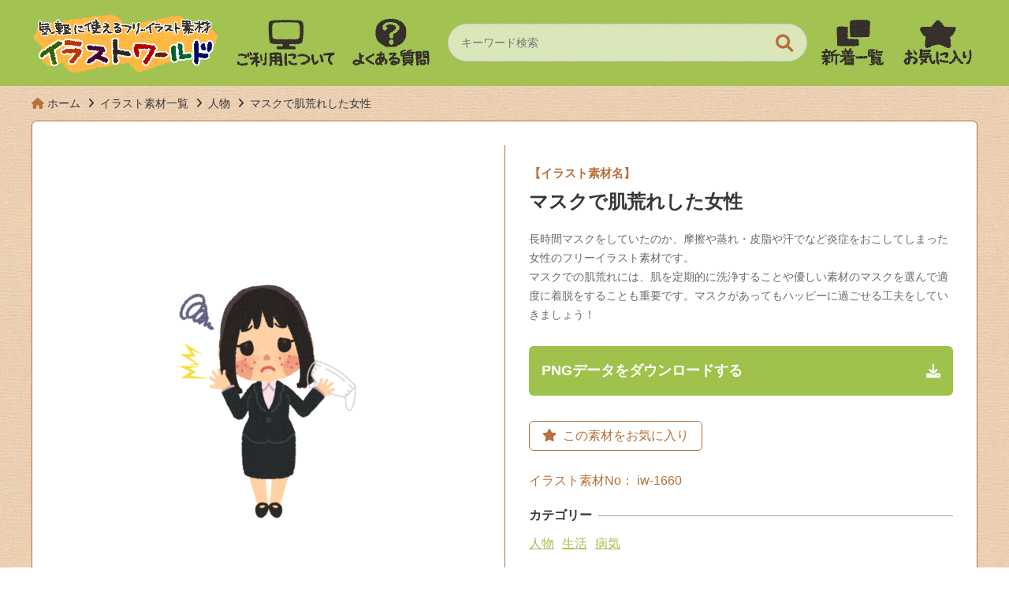

--- FILE ---
content_type: text/html; charset=UTF-8
request_url: https://illust-world.com/iw-1660/
body_size: 32123
content:
<!doctype html>
<html lang="ja">

<head>

    <!-- Global site tag (gtag.js) - Google Analytics -->
    <script async src="https://www.googletagmanager.com/gtag/js?id=G-KS63B8SYYV"></script>
    <script>
      window.dataLayer = window.dataLayer || [];
      function gtag(){dataLayer.push(arguments);}
      gtag('js', new Date());

      gtag('config', 'G-KS63B8SYYV');
    </script>

    <meta charset="utf-8">
    <meta http-equiv="x-ua-compatible" content="ie=edge">
    <title>マスクで肌荒れした女性 | イラストワールド 〜無料で使えるフリーイラスト素材〜</title>
    <meta name="viewport" content="width=device-width, initial-scale=1">

    <link rel="apple-touch-icon" href="apple-touch-icon.png">
    <!-- アイコンのファイルはルートディレクトに配置 -->

    <!--[if lt IE 9]>
    <script src="https://cdnjs.cloudflare.com/ajax/libs/html5shiv/3.7.3/html5shiv.min.js"></script>
    <script src="http://cdnjs.cloudflare.com/ajax/libs/respond.js/1.4.2/respond.min.js"></script>
    <![endif]-->

<meta name='robots' content='index, follow, max-image-preview:large, max-snippet:-1, max-video-preview:-1' />
<link rel="alternate" hreflang="ja" href="https://illust-world.com/iw-1660/" />
<link rel="alternate" hreflang="en" href="https://illust-world.com/en/woman-with-skin-irritation-from-mask/" />
<link rel="alternate" hreflang="x-default" href="https://illust-world.com/iw-1660/" />

	<!-- This site is optimized with the Yoast SEO plugin v23.3 - https://yoast.com/wordpress/plugins/seo/ -->
	<meta name="description" content="マスクで肌荒れした女性" />
	<link rel="canonical" href="https://illust-world.com/iw-1660/" />
	<meta property="og:locale" content="ja_JP" />
	<meta property="og:type" content="article" />
	<meta property="og:title" content="マスクで肌荒れした女性 | イラストワールド 〜無料で使えるフリーイラスト素材〜" />
	<meta property="og:description" content="マスクで肌荒れした女性" />
	<meta property="og:url" content="https://illust-world.com/iw-1660/" />
	<meta property="og:site_name" content="イラストワールド" />
	<meta property="article:published_time" content="2023-10-25T01:00:00+00:00" />
	<meta property="article:modified_time" content="2023-10-04T03:52:38+00:00" />
	<meta name="author" content="iw-admin" />
	<meta name="twitter:card" content="summary_large_image" />
	<meta name="twitter:label1" content="執筆者" />
	<meta name="twitter:data1" content="iw-admin" />
	<meta name="twitter:label2" content="推定読み取り時間" />
	<meta name="twitter:data2" content="1分" />
	<script type="application/ld+json" class="yoast-schema-graph">{"@context":"https://schema.org","@graph":[{"@type":"WebPage","@id":"https://illust-world.com/iw-1660/","url":"https://illust-world.com/iw-1660/","name":"マスクで肌荒れした女性 | イラストワールド 〜無料で使えるフリーイラスト素材〜","isPartOf":{"@id":"https://illust-world.com/#website"},"datePublished":"2023-10-25T01:00:00+00:00","dateModified":"2023-10-04T03:52:38+00:00","author":{"@id":"https://illust-world.com/#/schema/person/ae20aef78a241eca1f532e84018adee0"},"description":"マスクで肌荒れした女性","breadcrumb":{"@id":"https://illust-world.com/iw-1660/#breadcrumb"},"inLanguage":"ja","potentialAction":[{"@type":"ReadAction","target":["https://illust-world.com/iw-1660/"]}]},{"@type":"BreadcrumbList","@id":"https://illust-world.com/iw-1660/#breadcrumb","itemListElement":[{"@type":"ListItem","position":1,"name":"ホーム","item":"https://illust-world.com/"},{"@type":"ListItem","position":2,"name":"マスクで肌荒れした女性"}]},{"@type":"WebSite","@id":"https://illust-world.com/#website","url":"https://illust-world.com/","name":"イラストワールド","description":"商用可能で気軽に使えるフリーイラスト素材サイト","potentialAction":[{"@type":"SearchAction","target":{"@type":"EntryPoint","urlTemplate":"https://illust-world.com/?s={search_term_string}"},"query-input":"required name=search_term_string"}],"inLanguage":"ja"},{"@type":"Person","@id":"https://illust-world.com/#/schema/person/ae20aef78a241eca1f532e84018adee0","name":"iw-admin","image":{"@type":"ImageObject","inLanguage":"ja","@id":"https://illust-world.com/#/schema/person/image/","url":"https://secure.gravatar.com/avatar/409ca9cb5d27e06d2ea42761658d014d89f890890b6235e8edb7e4f4c40ac251?s=96&d=mm&r=g","contentUrl":"https://secure.gravatar.com/avatar/409ca9cb5d27e06d2ea42761658d014d89f890890b6235e8edb7e4f4c40ac251?s=96&d=mm&r=g","caption":"iw-admin"}}]}</script>
	<!-- / Yoast SEO plugin. -->


<link rel='dns-prefetch' href='//www.google.com' />
<link rel='dns-prefetch' href='//cdnjs.cloudflare.com' />
<link rel='dns-prefetch' href='//www.googletagmanager.com' />
<link rel='dns-prefetch' href='//pagead2.googlesyndication.com' />
<link rel="alternate" type="application/rss+xml" title="イラストワールド &raquo; マスクで肌荒れした女性 のコメントのフィード" href="https://illust-world.com/iw-1660/feed/" />
<link rel="alternate" title="oEmbed (JSON)" type="application/json+oembed" href="https://illust-world.com/wp-json/oembed/1.0/embed?url=https%3A%2F%2Fillust-world.com%2Fiw-1660%2F" />
<link rel="alternate" title="oEmbed (XML)" type="text/xml+oembed" href="https://illust-world.com/wp-json/oembed/1.0/embed?url=https%3A%2F%2Fillust-world.com%2Fiw-1660%2F&#038;format=xml" />
<style id='wp-img-auto-sizes-contain-inline-css' type='text/css'>
img:is([sizes=auto i],[sizes^="auto," i]){contain-intrinsic-size:3000px 1500px}
/*# sourceURL=wp-img-auto-sizes-contain-inline-css */
</style>
<link rel='stylesheet' id='wp-block-library-css' href='https://illust-world.com/wp-root/wp-includes/css/dist/block-library/style.min.css?ver=6.9' type='text/css' media='all' />
<style id='wp-block-paragraph-inline-css' type='text/css'>
.is-small-text{font-size:.875em}.is-regular-text{font-size:1em}.is-large-text{font-size:2.25em}.is-larger-text{font-size:3em}.has-drop-cap:not(:focus):first-letter{float:left;font-size:8.4em;font-style:normal;font-weight:100;line-height:.68;margin:.05em .1em 0 0;text-transform:uppercase}body.rtl .has-drop-cap:not(:focus):first-letter{float:none;margin-left:.1em}p.has-drop-cap.has-background{overflow:hidden}:root :where(p.has-background){padding:1.25em 2.375em}:where(p.has-text-color:not(.has-link-color)) a{color:inherit}p.has-text-align-left[style*="writing-mode:vertical-lr"],p.has-text-align-right[style*="writing-mode:vertical-rl"]{rotate:180deg}
/*# sourceURL=https://illust-world.com/wp-root/wp-includes/blocks/paragraph/style.min.css */
</style>
<style id='global-styles-inline-css' type='text/css'>
:root{--wp--preset--aspect-ratio--square: 1;--wp--preset--aspect-ratio--4-3: 4/3;--wp--preset--aspect-ratio--3-4: 3/4;--wp--preset--aspect-ratio--3-2: 3/2;--wp--preset--aspect-ratio--2-3: 2/3;--wp--preset--aspect-ratio--16-9: 16/9;--wp--preset--aspect-ratio--9-16: 9/16;--wp--preset--color--black: #000000;--wp--preset--color--cyan-bluish-gray: #abb8c3;--wp--preset--color--white: #ffffff;--wp--preset--color--pale-pink: #f78da7;--wp--preset--color--vivid-red: #cf2e2e;--wp--preset--color--luminous-vivid-orange: #ff6900;--wp--preset--color--luminous-vivid-amber: #fcb900;--wp--preset--color--light-green-cyan: #7bdcb5;--wp--preset--color--vivid-green-cyan: #00d084;--wp--preset--color--pale-cyan-blue: #8ed1fc;--wp--preset--color--vivid-cyan-blue: #0693e3;--wp--preset--color--vivid-purple: #9b51e0;--wp--preset--gradient--vivid-cyan-blue-to-vivid-purple: linear-gradient(135deg,rgb(6,147,227) 0%,rgb(155,81,224) 100%);--wp--preset--gradient--light-green-cyan-to-vivid-green-cyan: linear-gradient(135deg,rgb(122,220,180) 0%,rgb(0,208,130) 100%);--wp--preset--gradient--luminous-vivid-amber-to-luminous-vivid-orange: linear-gradient(135deg,rgb(252,185,0) 0%,rgb(255,105,0) 100%);--wp--preset--gradient--luminous-vivid-orange-to-vivid-red: linear-gradient(135deg,rgb(255,105,0) 0%,rgb(207,46,46) 100%);--wp--preset--gradient--very-light-gray-to-cyan-bluish-gray: linear-gradient(135deg,rgb(238,238,238) 0%,rgb(169,184,195) 100%);--wp--preset--gradient--cool-to-warm-spectrum: linear-gradient(135deg,rgb(74,234,220) 0%,rgb(151,120,209) 20%,rgb(207,42,186) 40%,rgb(238,44,130) 60%,rgb(251,105,98) 80%,rgb(254,248,76) 100%);--wp--preset--gradient--blush-light-purple: linear-gradient(135deg,rgb(255,206,236) 0%,rgb(152,150,240) 100%);--wp--preset--gradient--blush-bordeaux: linear-gradient(135deg,rgb(254,205,165) 0%,rgb(254,45,45) 50%,rgb(107,0,62) 100%);--wp--preset--gradient--luminous-dusk: linear-gradient(135deg,rgb(255,203,112) 0%,rgb(199,81,192) 50%,rgb(65,88,208) 100%);--wp--preset--gradient--pale-ocean: linear-gradient(135deg,rgb(255,245,203) 0%,rgb(182,227,212) 50%,rgb(51,167,181) 100%);--wp--preset--gradient--electric-grass: linear-gradient(135deg,rgb(202,248,128) 0%,rgb(113,206,126) 100%);--wp--preset--gradient--midnight: linear-gradient(135deg,rgb(2,3,129) 0%,rgb(40,116,252) 100%);--wp--preset--font-size--small: 13px;--wp--preset--font-size--medium: 20px;--wp--preset--font-size--large: 36px;--wp--preset--font-size--x-large: 42px;--wp--preset--spacing--20: 0.44rem;--wp--preset--spacing--30: 0.67rem;--wp--preset--spacing--40: 1rem;--wp--preset--spacing--50: 1.5rem;--wp--preset--spacing--60: 2.25rem;--wp--preset--spacing--70: 3.38rem;--wp--preset--spacing--80: 5.06rem;--wp--preset--shadow--natural: 6px 6px 9px rgba(0, 0, 0, 0.2);--wp--preset--shadow--deep: 12px 12px 50px rgba(0, 0, 0, 0.4);--wp--preset--shadow--sharp: 6px 6px 0px rgba(0, 0, 0, 0.2);--wp--preset--shadow--outlined: 6px 6px 0px -3px rgb(255, 255, 255), 6px 6px rgb(0, 0, 0);--wp--preset--shadow--crisp: 6px 6px 0px rgb(0, 0, 0);}:where(.is-layout-flex){gap: 0.5em;}:where(.is-layout-grid){gap: 0.5em;}body .is-layout-flex{display: flex;}.is-layout-flex{flex-wrap: wrap;align-items: center;}.is-layout-flex > :is(*, div){margin: 0;}body .is-layout-grid{display: grid;}.is-layout-grid > :is(*, div){margin: 0;}:where(.wp-block-columns.is-layout-flex){gap: 2em;}:where(.wp-block-columns.is-layout-grid){gap: 2em;}:where(.wp-block-post-template.is-layout-flex){gap: 1.25em;}:where(.wp-block-post-template.is-layout-grid){gap: 1.25em;}.has-black-color{color: var(--wp--preset--color--black) !important;}.has-cyan-bluish-gray-color{color: var(--wp--preset--color--cyan-bluish-gray) !important;}.has-white-color{color: var(--wp--preset--color--white) !important;}.has-pale-pink-color{color: var(--wp--preset--color--pale-pink) !important;}.has-vivid-red-color{color: var(--wp--preset--color--vivid-red) !important;}.has-luminous-vivid-orange-color{color: var(--wp--preset--color--luminous-vivid-orange) !important;}.has-luminous-vivid-amber-color{color: var(--wp--preset--color--luminous-vivid-amber) !important;}.has-light-green-cyan-color{color: var(--wp--preset--color--light-green-cyan) !important;}.has-vivid-green-cyan-color{color: var(--wp--preset--color--vivid-green-cyan) !important;}.has-pale-cyan-blue-color{color: var(--wp--preset--color--pale-cyan-blue) !important;}.has-vivid-cyan-blue-color{color: var(--wp--preset--color--vivid-cyan-blue) !important;}.has-vivid-purple-color{color: var(--wp--preset--color--vivid-purple) !important;}.has-black-background-color{background-color: var(--wp--preset--color--black) !important;}.has-cyan-bluish-gray-background-color{background-color: var(--wp--preset--color--cyan-bluish-gray) !important;}.has-white-background-color{background-color: var(--wp--preset--color--white) !important;}.has-pale-pink-background-color{background-color: var(--wp--preset--color--pale-pink) !important;}.has-vivid-red-background-color{background-color: var(--wp--preset--color--vivid-red) !important;}.has-luminous-vivid-orange-background-color{background-color: var(--wp--preset--color--luminous-vivid-orange) !important;}.has-luminous-vivid-amber-background-color{background-color: var(--wp--preset--color--luminous-vivid-amber) !important;}.has-light-green-cyan-background-color{background-color: var(--wp--preset--color--light-green-cyan) !important;}.has-vivid-green-cyan-background-color{background-color: var(--wp--preset--color--vivid-green-cyan) !important;}.has-pale-cyan-blue-background-color{background-color: var(--wp--preset--color--pale-cyan-blue) !important;}.has-vivid-cyan-blue-background-color{background-color: var(--wp--preset--color--vivid-cyan-blue) !important;}.has-vivid-purple-background-color{background-color: var(--wp--preset--color--vivid-purple) !important;}.has-black-border-color{border-color: var(--wp--preset--color--black) !important;}.has-cyan-bluish-gray-border-color{border-color: var(--wp--preset--color--cyan-bluish-gray) !important;}.has-white-border-color{border-color: var(--wp--preset--color--white) !important;}.has-pale-pink-border-color{border-color: var(--wp--preset--color--pale-pink) !important;}.has-vivid-red-border-color{border-color: var(--wp--preset--color--vivid-red) !important;}.has-luminous-vivid-orange-border-color{border-color: var(--wp--preset--color--luminous-vivid-orange) !important;}.has-luminous-vivid-amber-border-color{border-color: var(--wp--preset--color--luminous-vivid-amber) !important;}.has-light-green-cyan-border-color{border-color: var(--wp--preset--color--light-green-cyan) !important;}.has-vivid-green-cyan-border-color{border-color: var(--wp--preset--color--vivid-green-cyan) !important;}.has-pale-cyan-blue-border-color{border-color: var(--wp--preset--color--pale-cyan-blue) !important;}.has-vivid-cyan-blue-border-color{border-color: var(--wp--preset--color--vivid-cyan-blue) !important;}.has-vivid-purple-border-color{border-color: var(--wp--preset--color--vivid-purple) !important;}.has-vivid-cyan-blue-to-vivid-purple-gradient-background{background: var(--wp--preset--gradient--vivid-cyan-blue-to-vivid-purple) !important;}.has-light-green-cyan-to-vivid-green-cyan-gradient-background{background: var(--wp--preset--gradient--light-green-cyan-to-vivid-green-cyan) !important;}.has-luminous-vivid-amber-to-luminous-vivid-orange-gradient-background{background: var(--wp--preset--gradient--luminous-vivid-amber-to-luminous-vivid-orange) !important;}.has-luminous-vivid-orange-to-vivid-red-gradient-background{background: var(--wp--preset--gradient--luminous-vivid-orange-to-vivid-red) !important;}.has-very-light-gray-to-cyan-bluish-gray-gradient-background{background: var(--wp--preset--gradient--very-light-gray-to-cyan-bluish-gray) !important;}.has-cool-to-warm-spectrum-gradient-background{background: var(--wp--preset--gradient--cool-to-warm-spectrum) !important;}.has-blush-light-purple-gradient-background{background: var(--wp--preset--gradient--blush-light-purple) !important;}.has-blush-bordeaux-gradient-background{background: var(--wp--preset--gradient--blush-bordeaux) !important;}.has-luminous-dusk-gradient-background{background: var(--wp--preset--gradient--luminous-dusk) !important;}.has-pale-ocean-gradient-background{background: var(--wp--preset--gradient--pale-ocean) !important;}.has-electric-grass-gradient-background{background: var(--wp--preset--gradient--electric-grass) !important;}.has-midnight-gradient-background{background: var(--wp--preset--gradient--midnight) !important;}.has-small-font-size{font-size: var(--wp--preset--font-size--small) !important;}.has-medium-font-size{font-size: var(--wp--preset--font-size--medium) !important;}.has-large-font-size{font-size: var(--wp--preset--font-size--large) !important;}.has-x-large-font-size{font-size: var(--wp--preset--font-size--x-large) !important;}
/*# sourceURL=global-styles-inline-css */
</style>

<style id='classic-theme-styles-inline-css' type='text/css'>
/*! This file is auto-generated */
.wp-block-button__link{color:#fff;background-color:#32373c;border-radius:9999px;box-shadow:none;text-decoration:none;padding:calc(.667em + 2px) calc(1.333em + 2px);font-size:1.125em}.wp-block-file__button{background:#32373c;color:#fff;text-decoration:none}
/*# sourceURL=/wp-includes/css/classic-themes.min.css */
</style>
<link rel='stylesheet' id='wpml-blocks-css' href='https://illust-world.com/wp-root/wp-content/plugins/sitepress-multilingual-cms/dist/css/blocks/styles.css?ver=4.6.13' type='text/css' media='all' />
<link rel='stylesheet' id='contact-form-7-css' href='https://illust-world.com/wp-root/wp-content/plugins/contact-form-7/includes/css/styles.css?ver=5.9.8' type='text/css' media='all' />
<link rel='stylesheet' id='wpml-menu-item-0-css' href='https://illust-world.com/wp-root/wp-content/plugins/sitepress-multilingual-cms/templates/language-switchers/menu-item/style.min.css?ver=1' type='text/css' media='all' />
<link rel='stylesheet' id='fontawesome-css' href='https://cdnjs.cloudflare.com/ajax/libs/font-awesome/6.0.0-beta2/css/all.min.css?ver=1.0' type='text/css' media='all' />
<link rel='stylesheet' id='abcde_style-css' href='https://illust-world.com/wp-root/wp-content/themes/illust-world-theme/lib/css/style.css?ver=1.0' type='text/css' media='all' />
<script type="text/javascript" id="wpml-cookie-js-extra">
/* <![CDATA[ */
var wpml_cookies = {"wp-wpml_current_language":{"value":"ja","expires":1,"path":"/"}};
var wpml_cookies = {"wp-wpml_current_language":{"value":"ja","expires":1,"path":"/"}};
//# sourceURL=wpml-cookie-js-extra
/* ]]> */
</script>
<script type="text/javascript" src="https://illust-world.com/wp-root/wp-content/plugins/sitepress-multilingual-cms/res/js/cookies/language-cookie.js?ver=4.6.13" id="wpml-cookie-js" defer="defer" data-wp-strategy="defer"></script>
<script type="text/javascript" src="https://illust-world.com/wp-root/wp-includes/js/jquery/jquery.min.js?ver=3.7.1" id="jquery-core-js"></script>
<script type="text/javascript" src="https://illust-world.com/wp-root/wp-includes/js/jquery/jquery-migrate.min.js?ver=3.4.1" id="jquery-migrate-js"></script>
<link rel="https://api.w.org/" href="https://illust-world.com/wp-json/" /><link rel="alternate" title="JSON" type="application/json" href="https://illust-world.com/wp-json/wp/v2/posts/39025" /><link rel="EditURI" type="application/rsd+xml" title="RSD" href="https://illust-world.com/wp-root/xmlrpc.php?rsd" />
<link rel='shortlink' href='https://illust-world.com/?p=39025' />
<meta name="generator" content="WPML ver:4.6.13 stt:1,28;" />
<meta name="generator" content="Site Kit by Google 1.133.0" />
<!-- Site Kit が追加した Google AdSense メタタグ -->
<meta name="google-adsense-platform-account" content="ca-host-pub-2644536267352236">
<meta name="google-adsense-platform-domain" content="sitekit.withgoogle.com">
<!-- Site Kit が追加した End Google AdSense メタタグ -->

<!-- Google AdSense スニペット (Site Kit が追加) -->
<script type="text/javascript" async="async" src="https://pagead2.googlesyndication.com/pagead/js/adsbygoogle.js?client=ca-pub-6945078894943244&amp;host=ca-host-pub-2644536267352236" crossorigin="anonymous"></script>

<!-- (ここまで) Google AdSense スニペット (Site Kit が追加) -->
<style type="text/css">.grecaptcha-badge {
margin: 1rem auto;
}</style><link rel="icon" href="https://illust-world.com/images/cropped-0b97b6e64a98ff53db55893afd195963-32x32.png" sizes="32x32" />
<link rel="icon" href="https://illust-world.com/images/cropped-0b97b6e64a98ff53db55893afd195963-192x192.png" sizes="192x192" />
<link rel="apple-touch-icon" href="https://illust-world.com/images/cropped-0b97b6e64a98ff53db55893afd195963-180x180.png" />
<meta name="msapplication-TileImage" content="https://illust-world.com/images/cropped-0b97b6e64a98ff53db55893afd195963-270x270.png" />
  </head>
  <body class="wp-singular post-template-default single single-post postid-39025 single-format-standard wp-theme-illust-world-theme">

    <button class="menu-trigger">
      <span></span>
      <span></span>
      <span></span>
    </button>

    <div class="sp-slide-menu">
      <div class="sp-menu">
        <div class="inner">

          <div class="sp-search">
            
<form method="get" class="searchform" action="https://illust-world.com/">
  <input type="text" placeholder="キーワード検索" name="s" class="searchfield" value="" />

  <input type="submit" value="" alt="検索" title="検索" class="searchsubmit">
</form>


          </div>

          <nav class="sp-nav-main">
            <p>MENU</p>
            <ul><li id="menu-item-56" class="sNav-home menu-item menu-item-type-custom menu-item-object-custom menu-item-home menu-item-56"><a href="https://illust-world.com/">ホーム</a></li>
<li id="menu-item-59" class="sNav-new menu-item menu-item-type-taxonomy menu-item-object-category current-post-ancestor menu-item-59"><a href="https://illust-world.com/material/">新着一覧</a></li>
<li id="menu-item-169" class="sNav-fav menu-item menu-item-type-post_type menu-item-object-page menu-item-169"><a href="https://illust-world.com/favorites/">お気に入り</a></li>
<li id="menu-item-58" class="sNav-terms menu-item menu-item-type-post_type menu-item-object-page menu-item-58"><a href="https://illust-world.com/terms/">ご利用について</a></li>
<li id="menu-item-60" class="menu-item menu-item-type-post_type_archive menu-item-object-faq menu-item-60"><a href="https://illust-world.com/faq/">よくある質問</a></li>
<li id="menu-item-57" class="sNav-disclaimer menu-item menu-item-type-post_type menu-item-object-page menu-item-57"><a href="https://illust-world.com/disclaimer/">免責事項</a></li>
<li id="menu-item-62" class="sNav-contact menu-item menu-item-type-post_type menu-item-object-page menu-item-62"><a href="https://illust-world.com/contact/">お問い合わせ</a></li>
<li id="menu-item-61" class="sNav-policy menu-item menu-item-type-post_type menu-item-object-page menu-item-privacy-policy menu-item-61"><a rel="privacy-policy" href="https://illust-world.com/privacy-policy/">プライバシーポリシー</a></li>
</ul>          </nav>

          <nav class="sp-nav-cat">
            <p>CATEGORY</p>

            <ul>
              	<li class="cat-item cat-item-5"><a href="https://illust-world.com/material/person/">人物</a>
</li>
	<li class="cat-item cat-item-31"><a href="https://illust-world.com/material/event/">イベント</a>
</li>
	<li class="cat-item cat-item-80"><a href="https://illust-world.com/material/jobs/">職業</a>
</li>
	<li class="cat-item cat-item-81"><a href="https://illust-world.com/material/life/">生活</a>
</li>
	<li class="cat-item cat-item-82"><a href="https://illust-world.com/material/new-years-greetings/">年賀</a>
</li>
	<li class="cat-item cat-item-83"><a href="https://illust-world.com/material/food/">食べ物</a>
</li>
	<li class="cat-item cat-item-84"><a href="https://illust-world.com/material/others/">その他</a>
</li>
	<li class="cat-item cat-item-1326"><a href="https://illust-world.com/material/sick/">病気</a>
</li>
	<li class="cat-item cat-item-1423"><a href="https://illust-world.com/material/injury/">怪我</a>
</li>
            </ul>
          </nav>

        </div>
      </div>
      <div class="overlay"></div>
    </div>
    <!-- /sp-slide-menu -->

    
      <header class="top-header">
        <div class="container">

          <!-- <h1><a href="https://illust-world.com/"><span>商用可能イラストのフリー素材集</span>イラストワールド</a></h1> -->
          <h1><a href="https://illust-world.com/"><img src="https://illust-world.com/wp-root/wp-content/themes/illust-world-theme/lib/images/iw-logo-a-1.png" alt="イラストワールド"></a></h1>

          <nav class="head-nav-01">
            <ul>
              <li class="_terms"><a href="https://illust-world.com/terms/"><img src="https://illust-world.com/wp-root/wp-content/themes/illust-world-theme/lib/images/icon_teams.png" alt="gフォ利用について"></a></li>
              <li class="_faq"><a href="https://illust-world.com/faq/"><img src="https://illust-world.com/wp-root/wp-content/themes/illust-world-theme/lib/images/icon_faq.png" alt="よくある質問"></a></li>
            </ul>
          </nav>

          <div class="header-right">
            
<form method="get" class="searchform" action="https://illust-world.com/">
  <input type="text" placeholder="キーワード検索" name="s" class="searchfield" value="" />

  <input type="submit" value="" alt="検索" title="検索" class="searchsubmit">
</form>


            <nav class="head-nav-02">
              <ul>
                <li class="_recent"><a href="https://illust-world.com/material/"><img src="https://illust-world.com/wp-root/wp-content/themes/illust-world-theme/lib/images/icon_recent.png" alt=""></a></li>
                <li class="_favarit"><a href="https://illust-world.com/favorites/"><img src="https://illust-world.com/wp-root/wp-content/themes/illust-world-theme/lib/images/icon_favorite.png" alt=""></a></li>
              </ul>
            </nav>
          </div>
          <!-- /header-right -->

          <!-- <div class="sp-search-btn">
            <a href=""><i class="fa-solid fa-magnifying-glass"></i></a>
          </div> -->

        </div>
      </header>
      <!-- /top-header -->

      

    <div class="bread">

      <ol itemscope itemtype="http://schema.org/BreadcrumbList" class="container">
        <li itemprop="itemListElement" itemscope itemtype="http://schema.org/ListItem">
          <a itemprop="item" href="https://illust-world.com">
            <span itemprop="name">ホーム</span>
          </a>
          <meta itemprop="position" content="1">
        </li>

                  
            <li itemprop="itemListElement" itemscope itemtype="http://schema.org/ListItem">
              <a itemprop="item" href="https://illust-world.com/material/">
                <span itemprop="name">イラスト素材一覧</span>
              </a>
              <meta itemprop="position" content="2">
            </li>

          
          <li itemprop="itemListElement" itemscope itemtype="http://schema.org/ListItem">
            <a itemprop="item" href="https://illust-world.com/material/person/">
              <span itemprop="name">人物</span>
            </a>
            <meta itemprop="position" content="3">
          </li>

          <li itemprop="itemListElement" itemscope itemtype="http://schema.org/ListItem">
            <a itemprop="item" href="https://illust-world.com/iw-1660/">
              <span itemprop="name">マスクで肌荒れした女性	</span>
            </a>
            <meta itemprop="position" content="4">
          </li>

        
      </ol>

    </div>




<main>

  <div class="material-box">
    <div class="container">

      
        <div class="mate-detailes">
          <div class="img">
            <figure>
              <img width="480" height="480" src="https://illust-world.com/images/f12703c23ddc418ecbd29ef8d404daeb-480x480.png" class="attachment-mate-thumbnail size-mate-thumbnail" alt="" decoding="async" fetchpriority="high" srcset="https://illust-world.com/images/f12703c23ddc418ecbd29ef8d404daeb-480x480.png 480w, https://illust-world.com/images/f12703c23ddc418ecbd29ef8d404daeb-300x300.png 300w, https://illust-world.com/images/f12703c23ddc418ecbd29ef8d404daeb-150x150.png 150w, https://illust-world.com/images/f12703c23ddc418ecbd29ef8d404daeb-768x768.png 768w, https://illust-world.com/images/f12703c23ddc418ecbd29ef8d404daeb.png 1000w" sizes="(max-width: 480px) 100vw, 480px" />            </figure>
          </div>

          
            <div class="info">

              <div class="title-box">
                <p class="ttle-name">【イラスト素材名】</p>
                <h1>マスクで肌荒れした女性</h1>

                                  <div class="explain">
                    
<p>長時間マスクをしていたのか、摩擦や蒸れ・皮脂や汗でなど炎症をおこしてしまった女性のフリーイラスト素材です。<br>マスクでの肌荒れには、肌を定期的に洗浄することや優しい素材のマスクを選んで適度に着脱をすることも重要です。マスクがあってもハッピーに過ごせる工夫をしていきましょう！</p>
                  </div>
                              </div>

                              <p class="download-btn"><a href="https://illust-world.com/images/f12703c23ddc418ecbd29ef8d404daeb.png" download="masukudehadaareshitajosei.png">PNGデータをダウンロードする</a></p>
              
              <div class="favorite_button" data-pageid="39025">
                <button class="favorite_button_in"><i class="fa-solid fa-star"></i><p>この素材をお気に入り</p></button>
              </div>

              <div class="info-related">
                <p class="mate-no">イラスト素材No： iw-1660</p>

                <dl class="_cat">
                  <dt><span>カテゴリー</span></dt>
                  <dd>
                    <ul class="post-categories">
	<li><a href="https://illust-world.com/material/person/" rel="category tag">人物</a></li>
	<li><a href="https://illust-world.com/material/life/" rel="category tag">生活</a></li>
	<li><a href="https://illust-world.com/material/sick/" rel="category tag">病気</a></li></ul>                  </dd>
                </dl>

                <dl class="_tag">
                  <dt><span>タグ</span></dt>
                  <dd>
                    <ul><li><a href="https://illust-world.com/tag/%e3%82%a2%e3%83%ac%e3%83%ab%e3%82%ae%e3%83%bc/" rel="tag">アレルギー</a></li><li><a href="https://illust-world.com/tag/%e3%83%9e%e3%82%b9%e3%82%af/" rel="tag">マスク</a></li><li><a href="https://illust-world.com/tag/%e4%ba%ba%e7%89%a9/" rel="tag">人物</a></li><li><a href="https://illust-world.com/tag/%e5%a5%b3%e3%81%ae%e4%ba%ba/" rel="tag">女の人</a></li><li><a href="https://illust-world.com/tag/%e6%91%a9%e6%93%a6/" rel="tag">摩擦</a></li><li><a href="https://illust-world.com/tag/%e7%9a%ae%e8%84%82/" rel="tag">皮脂</a></li><li><a href="https://illust-world.com/tag/%e8%82%8c%e8%8d%92%e3%82%8c/" rel="tag">肌荒れ</a></li><li><a href="https://illust-world.com/tag/%e8%92%b8%e3%82%8c/" rel="tag">蒸れ</a></li></ul>                  </dd>
                </dl>

              </div>
              <!-- /info-related -->

            </div>

          
        </div>
        <!-- /mate-detailes -->

      
    </div>
  </div>
  <!-- /material-box -->

  <div class="mate-wrap">
    <div class="container">

            <h2 class="cpn-heading">関連するイラスト素材<span>Related illustration material</span></h2>
      
      <div class="cpn-mate-list">

        
          <div class="mate-item">
            <a href="https://illust-world.com/iw-1222/">
              <figure>
                <img width="300" height="300" src="https://illust-world.com/images/c4936f06d217cedad525cb625d7a02b2-300x300.png" class="attachment-medium size-medium" alt="" decoding="async" loading="lazy" srcset="https://illust-world.com/images/c4936f06d217cedad525cb625d7a02b2-300x300.png 300w, https://illust-world.com/images/c4936f06d217cedad525cb625d7a02b2-150x150.png 150w, https://illust-world.com/images/c4936f06d217cedad525cb625d7a02b2-768x768.png 768w, https://illust-world.com/images/c4936f06d217cedad525cb625d7a02b2-480x480.png 480w, https://illust-world.com/images/c4936f06d217cedad525cb625d7a02b2.png 1000w" sizes="auto, (max-width: 300px) 100vw, 300px" />              </figure>
              <h3>意識がもうろうとする男の子</h3>
              <!-- <span>923 Views</span> -->
            </a>
          </div>

        
          <div class="mate-item">
            <a href="https://illust-world.com/iw-1046/">
              <figure>
                <img width="300" height="300" src="https://illust-world.com/images/26737051d241f6405fdaa16c9c44db95-300x300.png" class="attachment-medium size-medium" alt="" decoding="async" loading="lazy" srcset="https://illust-world.com/images/26737051d241f6405fdaa16c9c44db95-300x300.png 300w, https://illust-world.com/images/26737051d241f6405fdaa16c9c44db95-150x150.png 150w, https://illust-world.com/images/26737051d241f6405fdaa16c9c44db95-768x768.png 768w, https://illust-world.com/images/26737051d241f6405fdaa16c9c44db95-480x480.png 480w, https://illust-world.com/images/26737051d241f6405fdaa16c9c44db95.png 1000w" sizes="auto, (max-width: 300px) 100vw, 300px" />              </figure>
              <h3>義手でピースをするおばあさん</h3>
              <!-- <span>564 Views</span> -->
            </a>
          </div>

        
          <div class="mate-item">
            <a href="https://illust-world.com/iw-607/">
              <figure>
                <img width="300" height="300" src="https://illust-world.com/images/5204a8f4a2752e9210258f79fa8728e2-300x300.png" class="attachment-medium size-medium" alt="" decoding="async" loading="lazy" srcset="https://illust-world.com/images/5204a8f4a2752e9210258f79fa8728e2-300x300.png 300w, https://illust-world.com/images/5204a8f4a2752e9210258f79fa8728e2-150x150.png 150w, https://illust-world.com/images/5204a8f4a2752e9210258f79fa8728e2-768x768.png 768w, https://illust-world.com/images/5204a8f4a2752e9210258f79fa8728e2-480x480.png 480w, https://illust-world.com/images/5204a8f4a2752e9210258f79fa8728e2.png 1000w" sizes="auto, (max-width: 300px) 100vw, 300px" />              </figure>
              <h3>保護ミトン</h3>
              <!-- <span>1126 Views</span> -->
            </a>
          </div>

        
          <div class="mate-item">
            <a href="https://illust-world.com/iw-488/">
              <figure>
                <img width="300" height="300" src="https://illust-world.com/images/cf4b095cb363d295160e9f25b622e5dc-300x300.png" class="attachment-medium size-medium" alt="" decoding="async" loading="lazy" srcset="https://illust-world.com/images/cf4b095cb363d295160e9f25b622e5dc-300x300.png 300w, https://illust-world.com/images/cf4b095cb363d295160e9f25b622e5dc-150x150.png 150w, https://illust-world.com/images/cf4b095cb363d295160e9f25b622e5dc-768x768.png 768w, https://illust-world.com/images/cf4b095cb363d295160e9f25b622e5dc-480x480.png 480w, https://illust-world.com/images/cf4b095cb363d295160e9f25b622e5dc.png 1000w" sizes="auto, (max-width: 300px) 100vw, 300px" />              </figure>
              <h3>頭痛でぼーっとする女性</h3>
              <!-- <span>570 Views</span> -->
            </a>
          </div>

        
          <div class="mate-item">
            <a href="https://illust-world.com/iw-1865/">
              <figure>
                <img width="300" height="300" src="https://illust-world.com/images/9832255fbda924f77035bb6df116a047-300x300.png" class="attachment-medium size-medium" alt="" decoding="async" loading="lazy" srcset="https://illust-world.com/images/9832255fbda924f77035bb6df116a047-300x300.png 300w, https://illust-world.com/images/9832255fbda924f77035bb6df116a047-150x150.png 150w, https://illust-world.com/images/9832255fbda924f77035bb6df116a047-768x768.png 768w, https://illust-world.com/images/9832255fbda924f77035bb6df116a047-480x480.png 480w, https://illust-world.com/images/9832255fbda924f77035bb6df116a047.png 1000w" sizes="auto, (max-width: 300px) 100vw, 300px" />              </figure>
              <h3>キャンプ場でテントを用意するおじいさん</h3>
              <!-- <span>329 Views</span> -->
            </a>
          </div>

        
          <div class="mate-item">
            <a href="https://illust-world.com/iw-1510/">
              <figure>
                <img width="300" height="300" src="https://illust-world.com/images/a8f9a1cbcd3c648e338ff636443764d2-300x300.png" class="attachment-medium size-medium" alt="" decoding="async" loading="lazy" srcset="https://illust-world.com/images/a8f9a1cbcd3c648e338ff636443764d2-300x300.png 300w, https://illust-world.com/images/a8f9a1cbcd3c648e338ff636443764d2-150x150.png 150w, https://illust-world.com/images/a8f9a1cbcd3c648e338ff636443764d2-768x768.png 768w, https://illust-world.com/images/a8f9a1cbcd3c648e338ff636443764d2-480x480.png 480w, https://illust-world.com/images/a8f9a1cbcd3c648e338ff636443764d2.png 1000w" sizes="auto, (max-width: 300px) 100vw, 300px" />              </figure>
              <h3>眼帯をしている男の子</h3>
              <!-- <span>526 Views</span> -->
            </a>
          </div>

        
          <div class="mate-item">
            <a href="https://illust-world.com/iw-1030/">
              <figure>
                <img width="300" height="300" src="https://illust-world.com/images/e42405327ccd8c26bc69dabc18c43494-300x300.png" class="attachment-medium size-medium" alt="" decoding="async" loading="lazy" srcset="https://illust-world.com/images/e42405327ccd8c26bc69dabc18c43494-300x300.png 300w, https://illust-world.com/images/e42405327ccd8c26bc69dabc18c43494-150x150.png 150w, https://illust-world.com/images/e42405327ccd8c26bc69dabc18c43494-768x768.png 768w, https://illust-world.com/images/e42405327ccd8c26bc69dabc18c43494-480x480.png 480w, https://illust-world.com/images/e42405327ccd8c26bc69dabc18c43494.png 1000w" sizes="auto, (max-width: 300px) 100vw, 300px" />              </figure>
              <h3>髪をむしる女性</h3>
              <!-- <span>568 Views</span> -->
            </a>
          </div>

        
          <div class="mate-item">
            <a href="https://illust-world.com/iw-1367/">
              <figure>
                <img width="300" height="300" src="https://illust-world.com/images/3637806df162e5b04e733c926204160f-300x300.png" class="attachment-medium size-medium" alt="" decoding="async" loading="lazy" srcset="https://illust-world.com/images/3637806df162e5b04e733c926204160f-300x300.png 300w, https://illust-world.com/images/3637806df162e5b04e733c926204160f-150x150.png 150w, https://illust-world.com/images/3637806df162e5b04e733c926204160f-768x768.png 768w, https://illust-world.com/images/3637806df162e5b04e733c926204160f-480x480.png 480w, https://illust-world.com/images/3637806df162e5b04e733c926204160f.png 1000w" sizes="auto, (max-width: 300px) 100vw, 300px" />              </figure>
              <h3>かわいいポーズをとる女の子</h3>
              <!-- <span>580 Views</span> -->
            </a>
          </div>

        
          <div class="mate-item">
            <a href="https://illust-world.com/iw-1479/">
              <figure>
                <img width="300" height="300" src="https://illust-world.com/images/862dc3bc5bf970137286b3bf17559802-300x300.png" class="attachment-medium size-medium" alt="" decoding="async" loading="lazy" srcset="https://illust-world.com/images/862dc3bc5bf970137286b3bf17559802-300x300.png 300w, https://illust-world.com/images/862dc3bc5bf970137286b3bf17559802-150x150.png 150w, https://illust-world.com/images/862dc3bc5bf970137286b3bf17559802-768x768.png 768w, https://illust-world.com/images/862dc3bc5bf970137286b3bf17559802-480x480.png 480w, https://illust-world.com/images/862dc3bc5bf970137286b3bf17559802.png 1000w" sizes="auto, (max-width: 300px) 100vw, 300px" />              </figure>
              <h3>車椅子でバドミントンをする男の子</h3>
              <!-- <span>474 Views</span> -->
            </a>
          </div>

        
          <div class="mate-item">
            <a href="https://illust-world.com/iw-1851/">
              <figure>
                <img width="300" height="300" src="https://illust-world.com/images/b383fd3b1119cf66fdc227b54fcb741e-300x300.png" class="attachment-medium size-medium" alt="" decoding="async" loading="lazy" srcset="https://illust-world.com/images/b383fd3b1119cf66fdc227b54fcb741e-300x300.png 300w, https://illust-world.com/images/b383fd3b1119cf66fdc227b54fcb741e-150x150.png 150w, https://illust-world.com/images/b383fd3b1119cf66fdc227b54fcb741e-768x768.png 768w, https://illust-world.com/images/b383fd3b1119cf66fdc227b54fcb741e-480x480.png 480w, https://illust-world.com/images/b383fd3b1119cf66fdc227b54fcb741e.png 1000w" sizes="auto, (max-width: 300px) 100vw, 300px" />              </figure>
              <h3>キャンプ場でBBQの準備をする男性</h3>
              <!-- <span>419 Views</span> -->
            </a>
          </div>

        
          <div class="mate-item">
            <a href="https://illust-world.com/iw-1238/">
              <figure>
                <img width="300" height="300" src="https://illust-world.com/images/527bd0956faf2bc199e65e1ab3ac8a3b-300x300.png" class="attachment-medium size-medium" alt="" decoding="async" loading="lazy" srcset="https://illust-world.com/images/527bd0956faf2bc199e65e1ab3ac8a3b-300x300.png 300w, https://illust-world.com/images/527bd0956faf2bc199e65e1ab3ac8a3b-150x150.png 150w, https://illust-world.com/images/527bd0956faf2bc199e65e1ab3ac8a3b-768x768.png 768w, https://illust-world.com/images/527bd0956faf2bc199e65e1ab3ac8a3b-480x480.png 480w, https://illust-world.com/images/527bd0956faf2bc199e65e1ab3ac8a3b.png 1000w" sizes="auto, (max-width: 300px) 100vw, 300px" />              </figure>
              <h3>点滴を受けるおじいさん</h3>
              <!-- <span>815 Views</span> -->
            </a>
          </div>

        
          <div class="mate-item">
            <a href="https://illust-world.com/iw-85/">
              <figure>
                <img width="300" height="300" src="https://illust-world.com/images/94ec6d7737608f765e9d0fd10a0401e6-300x300.png" class="attachment-medium size-medium" alt="カセットコンロのイラスト" decoding="async" loading="lazy" srcset="https://illust-world.com/images/94ec6d7737608f765e9d0fd10a0401e6-300x300.png 300w, https://illust-world.com/images/94ec6d7737608f765e9d0fd10a0401e6-150x150.png 150w, https://illust-world.com/images/94ec6d7737608f765e9d0fd10a0401e6-768x768.png 768w, https://illust-world.com/images/94ec6d7737608f765e9d0fd10a0401e6-480x480.png 480w, https://illust-world.com/images/94ec6d7737608f765e9d0fd10a0401e6.png 1000w" sizes="auto, (max-width: 300px) 100vw, 300px" />              </figure>
              <h3>カセットコンロのイラスト</h3>
              <!-- <span>860 Views</span> -->
            </a>
          </div>

                
        <div class="mate-item _empty"></div>
        <div class="mate-item _empty"></div>
        <div class="mate-item _empty"></div>
        <div class="mate-item _empty"></div>

      </div>
      <!-- .cpn-mate-list -->

    </div>
  </div>
  <!-- /new-mate-wrap -->



</main>

<p style="display: none;"></p>


  <div class="mate-wrap">
    <div class="container">

            <h2 class="cpn-heading">人気のイラスト素材<span>Popular illustration material</span></h2>
      
      <div class="cpn-mate-list">

        
          <div class="mate-item">
            <a href="https://illust-world.com/iw-537/">
              <figure>
                <img width="300" height="300" src="https://illust-world.com/images/5dadc1620a3fd4f8ddaff3edf5f29188-300x300.png" class="attachment-medium size-medium" alt="" decoding="async" loading="lazy" srcset="https://illust-world.com/images/5dadc1620a3fd4f8ddaff3edf5f29188-300x300.png 300w, https://illust-world.com/images/5dadc1620a3fd4f8ddaff3edf5f29188-150x150.png 150w, https://illust-world.com/images/5dadc1620a3fd4f8ddaff3edf5f29188-768x768.png 768w, https://illust-world.com/images/5dadc1620a3fd4f8ddaff3edf5f29188-480x480.png 480w, https://illust-world.com/images/5dadc1620a3fd4f8ddaff3edf5f29188.png 1000w" sizes="auto, (max-width: 300px) 100vw, 300px" />              </figure>
              <h3>ランドルト環</h3>
              <!-- <span>5364 Views</span> -->
            </a>
          </div>

        
          <div class="mate-item">
            <a href="https://illust-world.com/iw-114/">
              <figure>
                <img width="300" height="300" src="https://illust-world.com/images/6f7bea01b2eddd6c85855cef5743b865-300x300.png" class="attachment-medium size-medium" alt="横からお辞儀（最敬礼）をしている女性会社員のイラスト" decoding="async" loading="lazy" srcset="https://illust-world.com/images/6f7bea01b2eddd6c85855cef5743b865-300x300.png 300w, https://illust-world.com/images/6f7bea01b2eddd6c85855cef5743b865-150x150.png 150w, https://illust-world.com/images/6f7bea01b2eddd6c85855cef5743b865-768x768.png 768w, https://illust-world.com/images/6f7bea01b2eddd6c85855cef5743b865-480x480.png 480w, https://illust-world.com/images/6f7bea01b2eddd6c85855cef5743b865.png 1000w" sizes="auto, (max-width: 300px) 100vw, 300px" />              </figure>
              <h3>横からお辞儀（最敬礼）をしている女性会社員</h3>
              <!-- <span>3291 Views</span> -->
            </a>
          </div>

        
          <div class="mate-item">
            <a href="https://illust-world.com/iw-352/">
              <figure>
                <img width="300" height="300" src="https://illust-world.com/images/d23e7ca52768fe9eb7800ff2dc122ef0-300x300.png" class="attachment-medium size-medium" alt="" decoding="async" loading="lazy" srcset="https://illust-world.com/images/d23e7ca52768fe9eb7800ff2dc122ef0-300x300.png 300w, https://illust-world.com/images/d23e7ca52768fe9eb7800ff2dc122ef0-150x150.png 150w, https://illust-world.com/images/d23e7ca52768fe9eb7800ff2dc122ef0-768x768.png 768w, https://illust-world.com/images/d23e7ca52768fe9eb7800ff2dc122ef0-480x480.png 480w, https://illust-world.com/images/d23e7ca52768fe9eb7800ff2dc122ef0.png 1000w" sizes="auto, (max-width: 300px) 100vw, 300px" />              </figure>
              <h3>影でコソコソ笑う女性のイラスト</h3>
              <!-- <span>3196 Views</span> -->
            </a>
          </div>

        
          <div class="mate-item">
            <a href="https://illust-world.com/iw-13/">
              <figure>
                <img width="300" height="300" src="https://illust-world.com/images/9530f99b99fe95fd3bc71971f8d240db-300x300.png" class="attachment-medium size-medium" alt="温泉に入って疲れを癒す女性のイラスト" decoding="async" loading="lazy" srcset="https://illust-world.com/images/9530f99b99fe95fd3bc71971f8d240db-300x300.png 300w, https://illust-world.com/images/9530f99b99fe95fd3bc71971f8d240db-150x150.png 150w, https://illust-world.com/images/9530f99b99fe95fd3bc71971f8d240db-768x768.png 768w, https://illust-world.com/images/9530f99b99fe95fd3bc71971f8d240db-480x480.png 480w, https://illust-world.com/images/9530f99b99fe95fd3bc71971f8d240db.png 1000w" sizes="auto, (max-width: 300px) 100vw, 300px" />              </figure>
              <h3>温泉に入って疲れを癒す女性</h3>
              <!-- <span>2903 Views</span> -->
            </a>
          </div>

        
          <div class="mate-item">
            <a href="https://illust-world.com/iw-152/">
              <figure>
                <img width="300" height="300" src="https://illust-world.com/images/9c63123d0375a53e7f1fd17492caec2d-300x300.png" class="attachment-medium size-medium" alt="システムキッチンのイラスト（茶色）" decoding="async" loading="lazy" srcset="https://illust-world.com/images/9c63123d0375a53e7f1fd17492caec2d-300x300.png 300w, https://illust-world.com/images/9c63123d0375a53e7f1fd17492caec2d-150x150.png 150w, https://illust-world.com/images/9c63123d0375a53e7f1fd17492caec2d-768x768.png 768w, https://illust-world.com/images/9c63123d0375a53e7f1fd17492caec2d-480x480.png 480w, https://illust-world.com/images/9c63123d0375a53e7f1fd17492caec2d.png 1000w" sizes="auto, (max-width: 300px) 100vw, 300px" />              </figure>
              <h3>システムキッチンのイラスト（茶色）</h3>
              <!-- <span>2901 Views</span> -->
            </a>
          </div>

        
          <div class="mate-item">
            <a href="https://illust-world.com/iw-361/">
              <figure>
                <img width="300" height="300" src="https://illust-world.com/images/a55d6c4229199bf5bbef156382597b88-300x300.png" class="attachment-medium size-medium" alt="" decoding="async" loading="lazy" srcset="https://illust-world.com/images/a55d6c4229199bf5bbef156382597b88-300x300.png 300w, https://illust-world.com/images/a55d6c4229199bf5bbef156382597b88-150x150.png 150w, https://illust-world.com/images/a55d6c4229199bf5bbef156382597b88-768x768.png 768w, https://illust-world.com/images/a55d6c4229199bf5bbef156382597b88-480x480.png 480w, https://illust-world.com/images/a55d6c4229199bf5bbef156382597b88.png 1000w" sizes="auto, (max-width: 300px) 100vw, 300px" />              </figure>
              <h3>フリーなハグでラブアンドピースを実践している女性のイラスト</h3>
              <!-- <span>2856 Views</span> -->
            </a>
          </div>

        
          <div class="mate-item">
            <a href="https://illust-world.com/iw-162/">
              <figure>
                <img width="300" height="300" src="https://illust-world.com/images/cd3f199169947658ef9240450d46afed-300x300.png" class="attachment-medium size-medium" alt="フェイスパックをする女性のイラスト" decoding="async" loading="lazy" srcset="https://illust-world.com/images/cd3f199169947658ef9240450d46afed-300x300.png 300w, https://illust-world.com/images/cd3f199169947658ef9240450d46afed-150x150.png 150w, https://illust-world.com/images/cd3f199169947658ef9240450d46afed-768x768.png 768w, https://illust-world.com/images/cd3f199169947658ef9240450d46afed-480x480.png 480w, https://illust-world.com/images/cd3f199169947658ef9240450d46afed.png 1000w" sizes="auto, (max-width: 300px) 100vw, 300px" />              </figure>
              <h3>フェイスパックをする女性</h3>
              <!-- <span>2656 Views</span> -->
            </a>
          </div>

        
          <div class="mate-item">
            <a href="https://illust-world.com/iw-350/">
              <figure>
                <img width="300" height="300" src="https://illust-world.com/images/60ec084ea4052b5d72f76a087aa76015-300x300.png" class="attachment-medium size-medium" alt="" decoding="async" loading="lazy" srcset="https://illust-world.com/images/60ec084ea4052b5d72f76a087aa76015-300x300.png 300w, https://illust-world.com/images/60ec084ea4052b5d72f76a087aa76015-150x150.png 150w, https://illust-world.com/images/60ec084ea4052b5d72f76a087aa76015-768x768.png 768w, https://illust-world.com/images/60ec084ea4052b5d72f76a087aa76015-480x480.png 480w, https://illust-world.com/images/60ec084ea4052b5d72f76a087aa76015.png 1000w" sizes="auto, (max-width: 300px) 100vw, 300px" />              </figure>
              <h3>前向きな女性のイラスト</h3>
              <!-- <span>2622 Views</span> -->
            </a>
          </div>

        
          <div class="mate-item">
            <a href="https://illust-world.com/iw-137/">
              <figure>
                <img width="300" height="300" src="https://illust-world.com/images/21a57a4674c297b0fccb7a32693904ec-300x300.png" class="attachment-medium size-medium" alt="髪をドライヤーで乾かす男性のイラスト" decoding="async" loading="lazy" srcset="https://illust-world.com/images/21a57a4674c297b0fccb7a32693904ec-300x300.png 300w, https://illust-world.com/images/21a57a4674c297b0fccb7a32693904ec-150x150.png 150w, https://illust-world.com/images/21a57a4674c297b0fccb7a32693904ec-768x768.png 768w, https://illust-world.com/images/21a57a4674c297b0fccb7a32693904ec-480x480.png 480w, https://illust-world.com/images/21a57a4674c297b0fccb7a32693904ec.png 1000w" sizes="auto, (max-width: 300px) 100vw, 300px" />              </figure>
              <h3>髪をドライヤーで乾かす男性のイラスト</h3>
              <!-- <span>2569 Views</span> -->
            </a>
          </div>

        
          <div class="mate-item">
            <a href="https://illust-world.com/iw-358/">
              <figure>
                <img width="300" height="300" src="https://illust-world.com/images/3d42c5040ecb41a627561a2b51157fd8-300x300.png" class="attachment-medium size-medium" alt="" decoding="async" loading="lazy" srcset="https://illust-world.com/images/3d42c5040ecb41a627561a2b51157fd8-300x300.png 300w, https://illust-world.com/images/3d42c5040ecb41a627561a2b51157fd8-150x150.png 150w, https://illust-world.com/images/3d42c5040ecb41a627561a2b51157fd8-768x768.png 768w, https://illust-world.com/images/3d42c5040ecb41a627561a2b51157fd8-480x480.png 480w, https://illust-world.com/images/3d42c5040ecb41a627561a2b51157fd8.png 1000w" sizes="auto, (max-width: 300px) 100vw, 300px" />              </figure>
              <h3>下を向いてトボトボ歩いている女性のイラスト</h3>
              <!-- <span>2566 Views</span> -->
            </a>
          </div>

        
          <div class="mate-item">
            <a href="https://illust-world.com/iw-183/">
              <figure>
                <img width="300" height="300" src="https://illust-world.com/images/7865d01a87f270ba5ac53df0cfbbfb5d-300x300.png" class="attachment-medium size-medium" alt="白組応援団の女の人のイラスト（正面）" decoding="async" loading="lazy" srcset="https://illust-world.com/images/7865d01a87f270ba5ac53df0cfbbfb5d-300x300.png 300w, https://illust-world.com/images/7865d01a87f270ba5ac53df0cfbbfb5d-150x150.png 150w, https://illust-world.com/images/7865d01a87f270ba5ac53df0cfbbfb5d-768x768.png 768w, https://illust-world.com/images/7865d01a87f270ba5ac53df0cfbbfb5d-480x480.png 480w, https://illust-world.com/images/7865d01a87f270ba5ac53df0cfbbfb5d.png 1000w" sizes="auto, (max-width: 300px) 100vw, 300px" />              </figure>
              <h3>白組応援団の女性（正面）</h3>
              <!-- <span>2560 Views</span> -->
            </a>
          </div>

        
          <div class="mate-item">
            <a href="https://illust-world.com/iw-173/">
              <figure>
                <img width="300" height="300" src="https://illust-world.com/images/f018b9f479433e1636cab5e5e555f70a-300x300.png" class="attachment-medium size-medium" alt="振り返った男性のイラスト" decoding="async" loading="lazy" srcset="https://illust-world.com/images/f018b9f479433e1636cab5e5e555f70a-300x300.png 300w, https://illust-world.com/images/f018b9f479433e1636cab5e5e555f70a-150x150.png 150w, https://illust-world.com/images/f018b9f479433e1636cab5e5e555f70a-768x768.png 768w, https://illust-world.com/images/f018b9f479433e1636cab5e5e555f70a-480x480.png 480w, https://illust-world.com/images/f018b9f479433e1636cab5e5e555f70a.png 1000w" sizes="auto, (max-width: 300px) 100vw, 300px" />              </figure>
              <h3>振り返った男性のイラスト</h3>
              <!-- <span>2429 Views</span> -->
            </a>
          </div>

                
        <div class="mate-item _empty"></div>
        <div class="mate-item _empty"></div>
        <div class="mate-item _empty"></div>
        <div class="mate-item _empty"></div>

      </div>
      <!-- .cpn-mate-list -->

    </div>
  </div>
  <!-- /new-mate-wrap -->

  <div class="aside-tag-wrap">
    <div class="container">

            <h2 class="cpn-heading">全てのタグリスト<span>All Tag List</span></h2>
      
      <ul class="tag-lists">
        <li><a href="https://illust-world.com/tag/10%e6%9c%88/">10月</a></li><li><a href="https://illust-world.com/tag/%ef%bc%91%e4%bd%8d/">１位</a></li><li><a href="https://illust-world.com/tag/63%e5%86%86/">63円</a></li><li><a href="https://illust-world.com/tag/adhd/">ADHD</a></li><li><a href="https://illust-world.com/tag/aed/">AED</a></li><li><a href="https://illust-world.com/tag/bar/">BAR</a></li><li><a href="https://illust-world.com/tag/bbq/">BBQ</a></li><li><a href="https://illust-world.com/tag/beer/">beer</a></li><li><a href="https://illust-world.com/tag/co2%e3%83%a2%e3%83%8b%e3%82%bf%e3%83%bc/">CO2モニター</a></li><li><a href="https://illust-world.com/tag/germany/">Germany</a></li><li><a href="https://illust-world.com/tag/hsp/">HSP</a></li><li><a href="https://illust-world.com/tag/k-pop/">K-pop</a></li><li><a href="https://illust-world.com/tag/ld/">LD</a></li><li><a href="https://illust-world.com/tag/led%e3%83%a9%e3%82%a4%e3%83%88/">LEDライト</a></li><li><a href="https://illust-world.com/tag/lgbt/">LGBT</a></li><li><a href="https://illust-world.com/tag/nippon/">NIPPON</a></li><li><a href="https://illust-world.com/tag/october/">October</a></li><li><a href="https://illust-world.com/tag/sns/">SNS</a></li><li><a href="https://illust-world.com/tag/vr/">VR</a></li><li><a href="https://illust-world.com/tag/wine/">wine</a></li><li><a href="https://illust-world.com/tag/%e3%81%82%e3%81%84%e3%81%95%e3%81%a4/">あいさつ</a></li><li><a href="https://illust-world.com/tag/%e3%82%a2%e3%82%a4%e3%83%87%e3%82%a3%e3%82%a2/">アイディア</a></li><li><a href="https://illust-world.com/tag/%e3%82%a2%e3%82%a4%e3%83%89%e3%83%ab/">アイドル</a></li><li><a href="https://illust-world.com/tag/%e3%82%a2%e3%82%a6%e3%83%88%e3%83%89%e3%82%a2/">アウトドア</a></li><li><a href="https://illust-world.com/tag/%e3%81%82%e3%81%90%e3%82%89/">あぐら</a></li><li><a href="https://illust-world.com/tag/%e3%81%82%e3%81%96/">あざ</a></li><li><a href="https://illust-world.com/tag/%e3%82%a2%e3%83%8b%e3%83%9e%e3%83%ab%e3%82%bb%e3%83%a9%e3%83%94%e3%83%bc/">アニマルセラピー</a></li><li><a href="https://illust-world.com/tag/%e3%82%a2%e3%83%ab%e3%82%b3%e3%83%bc%e3%83%ab%e4%be%9d%e5%ad%98%e7%97%87/">アルコール依存症</a></li><li><a href="https://illust-world.com/tag/%e3%82%a2%e3%83%ac%e3%83%ab%e3%82%ae%e3%83%bc/">アレルギー</a></li><li><a href="https://illust-world.com/tag/%e3%82%a2%e3%83%b3%e3%82%b1%e3%83%bc%e3%83%88/">アンケート</a></li><li><a href="https://illust-world.com/tag/%e3%82%a4%e3%83%bc%e3%82%b9%e3%82%bf%e3%83%bc/">イースター</a></li><li><a href="https://illust-world.com/tag/%e3%82%a4%e3%82%b1%e3%83%a1%e3%83%b3/">イケメン</a></li><li><a href="https://illust-world.com/tag/%e3%82%a4%e3%83%81%e3%82%b4/">イチゴ</a></li><li><a href="https://illust-world.com/tag/%e3%81%84%e3%81%a1%e3%81%94/">いちご</a></li><li><a href="https://illust-world.com/tag/%e3%81%84%e3%81%a1%e3%81%94%e7%8b%a9%e3%82%8a/">いちご狩り</a></li><li><a href="https://illust-world.com/tag/%e3%81%84%e3%81%ac/">いぬ</a></li><li><a href="https://illust-world.com/tag/%e3%82%a4%e3%83%99%e3%83%b3%e3%83%88/">イベント</a></li><li><a href="https://illust-world.com/tag/%e3%82%a4%e3%83%a4%e3%83%bc%e3%83%9e%e3%83%95/">イヤーマフ</a></li><li><a href="https://illust-world.com/tag/%e3%82%a4%e3%83%b3%e3%82%bf%e3%83%bc%e3%83%8d%e3%83%83%e3%83%88/">インターネット</a></li><li><a href="https://illust-world.com/tag/%e3%82%a4%e3%83%b3%e3%83%89%e3%82%a2/">インドア</a></li><li><a href="https://illust-world.com/tag/%e3%82%a6%e3%82%a4%e3%83%b3%e3%82%af/">ウインク</a></li><li><a href="https://illust-world.com/tag/%e3%82%a6%e3%82%a4%e3%83%b3%e3%83%8a%e3%83%bc/">ウインナー</a></li><li><a href="https://illust-world.com/tag/%e3%82%a6%e3%82%a7%e3%83%87%e3%82%a3%e3%83%b3%e3%82%b0/">ウェディング</a></li><li><a href="https://illust-world.com/tag/%e3%81%86%e3%81%95%e3%81%8e/">うさぎ</a></li><li><a href="https://illust-world.com/tag/%e3%81%86%e3%81%a1%e3%82%8f/">うちわ</a></li><li><a href="https://illust-world.com/tag/%e3%81%86%e3%81%a4%e7%97%85/">うつ病</a></li><li><a href="https://illust-world.com/tag/%e3%81%86%e3%82%81/">うめ</a></li><li><a href="https://illust-world.com/tag/%e3%82%a8%e3%82%a2%e3%82%b3%e3%83%b3/">エアコン</a></li><li><a href="https://illust-world.com/tag/%e3%82%a8%e3%83%97%e3%83%ad%e3%83%b3/">エプロン</a></li><li><a href="https://illust-world.com/tag/%e3%82%aa%e3%83%bc%e3%82%b1%e3%82%b9%e3%83%88%e3%83%a9/">オーケストラ</a></li><li><a href="https://illust-world.com/tag/%e3%82%aa%e3%83%bc%e3%82%b8%e3%82%aa%e3%83%a1%e3%83%bc%e3%82%bf%e3%83%bc%e3%83%98%e3%83%83%e3%83%89%e3%83%9b%e3%83%b3/">オージオメーターヘッドホン</a></li><li><a href="https://illust-world.com/tag/%e3%81%8a%e3%81%8b%e3%82%86/">おかゆ</a></li><li><a href="https://illust-world.com/tag/%e3%82%aa%e3%82%af%e3%83%88%e3%83%bc%e3%83%90%e3%83%bc%e3%83%95%e3%82%a7%e3%82%b9/">オクトーバーフェス</a></li><li><a href="https://illust-world.com/tag/%e3%81%8a%e3%81%98%e3%81%84%e3%81%95%e3%82%93/">おじいさん</a></li><li><a href="https://illust-world.com/tag/%e3%81%8a%e3%81%98%e3%81%8e/">おじぎ</a></li><li><a href="https://illust-world.com/tag/%e3%81%8a%e3%81%98%e3%81%95%e3%82%93/">おじさん</a></li><li><a href="https://illust-world.com/tag/%e3%81%8a%e3%81%97%e3%82%83%e3%81%b9%e3%82%8a/">おしゃべり</a></li><li><a href="https://illust-world.com/tag/%e3%81%8a%e3%81%97%e3%82%83%e3%82%8c/">おしゃれ</a></li><li><a href="https://illust-world.com/tag/%e3%82%aa%e3%82%bf%e3%82%af/">オタク</a></li><li><a href="https://illust-world.com/tag/%e3%81%8a%e3%81%b0%e3%81%82%e3%81%95%e3%82%93/">おばあさん</a></li><li><a href="https://illust-world.com/tag/%e3%81%8a%e3%81%af%e3%81%8e/">おはぎ</a></li><li><a href="https://illust-world.com/tag/%e3%81%8a%e3%81%b0%e3%81%95%e3%82%93/">おばさん</a></li><li><a href="https://illust-world.com/tag/%e3%82%aa%e3%83%95%e3%82%a3%e3%82%b9%e3%83%81%e3%82%a7%e3%82%a2/">オフィスチェア</a></li><li><a href="https://illust-world.com/tag/%e3%82%aa%e3%83%9a%e3%83%a9/">オペラ</a></li><li><a href="https://illust-world.com/tag/%e3%82%aa%e3%83%a0%e3%83%84/">オムツ</a></li><li><a href="https://illust-world.com/tag/%e3%81%8a%e3%82%82%e3%81%a1%e3%82%83/">おもちゃ</a></li><li><a href="https://illust-world.com/tag/%e3%81%8a%e3%82%84%e3%81%a4/">おやつ</a></li><li><a href="https://illust-world.com/tag/%e3%82%aa%e3%83%b3%e3%83%a9%e3%82%a4%e3%83%b3/">オンライン</a></li><li><a href="https://illust-world.com/tag/%e3%81%8a%e5%87%ba%e6%8e%9b%e3%81%91/">お出掛け</a></li><li><a href="https://illust-world.com/tag/%e3%81%8a%e5%8c%96%e3%81%91/">お化け</a></li><li><a href="https://illust-world.com/tag/%e3%81%8a%e5%9b%a3%e5%ad%90/">お団子</a></li><li><a href="https://illust-world.com/tag/%e3%81%8a%e5%bd%bc%e5%b2%b8/">お彼岸</a></li><li><a href="https://illust-world.com/tag/%e3%81%8a%e6%9c%88%e8%a6%8b/">お月見</a></li><li><a href="https://illust-world.com/tag/%e3%81%8a%e6%ad%a3%e6%9c%88/">お正月</a></li><li><a href="https://illust-world.com/tag/%e3%81%8a%e6%af%8d%e3%81%95%e3%82%93/">お母さん</a></li><li><a href="https://illust-world.com/tag/%e3%81%8a%e7%a5%9d%e3%81%84/">お祝い</a></li><li><a href="https://illust-world.com/tag/%e3%81%8a%e7%a5%ad%e3%82%8a/">お祭り</a></li><li><a href="https://illust-world.com/tag/%e3%81%8a%e7%b5%b5%e6%8f%8f%e3%81%8d/">お絵描き</a></li><li><a href="https://illust-world.com/tag/%e3%81%8a%e8%8a%b1%e8%a6%8b/">お花見</a></li><li><a href="https://illust-world.com/tag/%e3%81%8a%e8%8f%93%e5%ad%90/">お菓子</a></li><li><a href="https://illust-world.com/tag/%e3%81%8a%e8%91%ac%e5%bc%8f/">お葬式</a></li><li><a href="https://illust-world.com/tag/%e3%81%8a%e8%a6%8b%e5%90%88%e3%81%84/">お見合い</a></li><li><a href="https://illust-world.com/tag/%e3%81%8a%e8%be%9e%e5%84%80/">お辞儀</a></li><li><a href="https://illust-world.com/tag/%e3%81%8a%e9%85%92/">お酒</a></li><li><a href="https://illust-world.com/tag/%e3%81%8a%e9%87%91/">お金</a></li><li><a href="https://illust-world.com/tag/%e3%81%8a%e9%a2%a8%e5%91%82/">お風呂</a></li><li><a href="https://illust-world.com/tag/%e3%82%ab/">カ</a></li><li><a href="https://illust-world.com/tag/%e3%82%ac%e3%83%bc%e3%82%bc/">ガーゼ</a></li><li><a href="https://illust-world.com/tag/%e3%82%ab%e3%83%bc%e3%83%88/">カート</a></li><li><a href="https://illust-world.com/tag/%e3%82%ab%e3%82%a6%e3%83%b3%e3%82%bb%e3%83%aa%e3%83%b3%e3%82%b0/">カウンセリング</a></li><li><a href="https://illust-world.com/tag/%e3%82%ab%e3%82%a8%e3%83%87/">カエデ</a></li><li><a href="https://illust-world.com/tag/%e3%81%8b%e3%81%8d/">かき</a></li><li><a href="https://illust-world.com/tag/%e3%82%ab%e3%82%bb%e3%83%83%e3%83%88%e3%82%b3%e3%83%b3%e3%83%ad/">カセットコンロ</a></li><li><a href="https://illust-world.com/tag/%e3%82%ac%e3%83%81%e3%83%a3/">ガチャ</a></li><li><a href="https://illust-world.com/tag/%e3%81%8c%e3%81%a3%e3%81%8b%e3%82%8a/">がっかり</a></li><li><a href="https://illust-world.com/tag/%e3%82%ab%e3%83%83%e3%83%97/">カップ</a></li><li><a href="https://illust-world.com/tag/%e3%82%ab%e3%83%83%e3%83%97%e3%82%b1%e3%83%bc%e3%82%ad/">カップケーキ</a></li><li><a href="https://illust-world.com/tag/%e3%82%ab%e3%83%90%e3%83%b3/">カバン</a></li><li><a href="https://illust-world.com/tag/%e3%82%ab%e3%83%95%e3%82%a7/">カフェ</a></li><li><a href="https://illust-world.com/tag/%e3%82%ab%e3%83%96%e3%83%88%e3%83%a0%e3%82%b7/">カブトムシ</a></li><li><a href="https://illust-world.com/tag/%e3%81%8b%e3%81%b6%e3%81%a8%e3%82%80%e3%81%97/">かぶとむし</a></li><li><a href="https://illust-world.com/tag/%e3%81%8b%e3%81%bc%e3%81%a1%e3%82%83/">かぼちゃ</a></li><li><a href="https://illust-world.com/tag/%e3%82%ab%e3%83%9e/">カマ</a></li><li><a href="https://illust-world.com/tag/%e3%82%ab%e3%83%a1%e3%83%a9/">カメラ</a></li><li><a href="https://illust-world.com/tag/%e3%82%ab%e3%83%a1%e3%83%a9%e3%83%9e%e3%83%b3/">カメラマン</a></li><li><a href="https://illust-world.com/tag/%e3%82%ab%e3%83%a9%e3%82%aa%e3%82%b1/">カラオケ</a></li><li><a href="https://illust-world.com/tag/%e3%81%8b%e3%82%89%e3%81%8b%e3%81%86/">からかう</a></li><li><a href="https://illust-world.com/tag/%e3%82%ab%e3%83%ab%e3%83%86/">カルテ</a></li><li><a href="https://illust-world.com/tag/%e3%82%ab%e3%83%ac%e3%83%bc/">カレー</a></li><li><a href="https://illust-world.com/tag/%e3%81%8b%e3%82%8f%e3%81%84%e3%81%84%e3%83%9d%e3%83%bc%e3%82%ba/">かわいいポーズ</a></li><li><a href="https://illust-world.com/tag/%e3%82%ad%e3%83%8e%e3%82%b3/">キノコ</a></li><li><a href="https://illust-world.com/tag/%e3%81%8d%e3%81%ae%e3%81%93/">きのこ</a></li><li><a href="https://illust-world.com/tag/%e3%81%8d%e3%81%ae%e3%81%93%e7%8b%a9%e3%82%8a/">きのこ狩り</a></li><li><a href="https://illust-world.com/tag/%e3%82%ad%e3%83%a3%e3%83%a9%e3%82%af%e3%82%bf%e3%83%bc/">キャラクター</a></li><li><a href="https://illust-world.com/tag/%e3%82%ad%e3%83%a3%e3%83%b3%e3%83%90%e3%82%b9/">キャンバス</a></li><li><a href="https://illust-world.com/tag/%e3%82%ad%e3%83%a3%e3%83%b3%e3%83%97/">キャンプ</a></li><li><a href="https://illust-world.com/tag/%e3%82%ad%e3%83%a3%e3%83%b3%e3%83%97%e3%83%95%e3%82%a1%e3%82%a4%e3%83%a4%e3%83%bc/">キャンプファイヤー</a></li><li><a href="https://illust-world.com/tag/%e3%82%ae%e3%83%a3%e3%83%b3%e3%83%96%e3%83%ab/">ギャンブル</a></li><li><a href="https://illust-world.com/tag/%e3%81%8d%e3%82%85%e3%81%86%e3%82%8a/">きゅうり</a></li><li><a href="https://illust-world.com/tag/%e3%81%8f%e3%81%a0%e3%82%82%e3%81%ae/">くだもの</a></li><li><a href="https://illust-world.com/tag/%e3%82%af%e3%83%9e/">クマ</a></li><li><a href="https://illust-world.com/tag/%e3%82%af%e3%83%a9%e3%83%83%e3%82%b7%e3%83%83%e3%82%af/">クラッシック</a></li><li><a href="https://illust-world.com/tag/%e3%82%b0%e3%83%a9%e3%83%95/">グラフ</a></li><li><a href="https://illust-world.com/tag/%e3%82%b0%e3%83%a9%e3%83%b3%e3%83%94%e3%83%b3%e3%82%b0/">グランピング</a></li><li><a href="https://illust-world.com/tag/%e3%81%8f%e3%82%8a/">くり</a></li><li><a href="https://illust-world.com/tag/%e3%82%af%e3%83%aa%e3%82%b9%e3%83%9e%e3%82%b9/">クリスマス</a></li><li><a href="https://illust-world.com/tag/%e3%82%b0%e3%83%ac%e3%83%bc%e3%83%97/">グレープ</a></li><li><a href="https://illust-world.com/tag/%e3%82%b1%e3%83%bc%e3%82%ad/">ケーキ</a></li><li><a href="https://illust-world.com/tag/%e3%82%b2%e3%83%bc%e3%83%a0/">ゲーム</a></li><li><a href="https://illust-world.com/tag/%e3%82%b2%e3%83%bc%e3%83%a0%e4%be%9d%e5%ad%98%e7%97%87/">ゲーム依存症</a></li><li><a href="https://illust-world.com/tag/%e3%81%91%e3%81%84%e3%82%8c%e3%82%93/">けいれん</a></li><li><a href="https://illust-world.com/tag/%e3%82%b3%e3%83%bc%e3%83%92%e3%83%bc/">コーヒー</a></li><li><a href="https://illust-world.com/tag/%e3%82%b4%e3%83%bc%e3%83%ab%e3%83%87%e3%83%b3%e3%82%a6%e3%82%a3%e3%83%bc%e3%82%af/">ゴールデンウィーク</a></li><li><a href="https://illust-world.com/tag/%e3%82%b3%e3%82%b9%e3%83%97%e3%83%ac/">コスプレ</a></li><li><a href="https://illust-world.com/tag/%e3%82%b3%e3%82%b9%e3%83%a2%e3%82%b9/">コスモス</a></li><li><a href="https://illust-world.com/tag/%e3%82%b3%e3%83%83%e3%83%97/">コップ</a></li><li><a href="https://illust-world.com/tag/%e3%81%93%e3%81%a9%e3%82%82/">こども</a></li><li><a href="https://illust-world.com/tag/%e3%81%93%e3%81%a9%e3%82%82%e3%81%ae%e6%97%a5/">こどもの日</a></li><li><a href="https://illust-world.com/tag/%e3%81%94%e3%81%af%e3%82%93/">ごはん</a></li><li><a href="https://illust-world.com/tag/%e3%81%94%e3%81%be%e3%81%8b%e3%81%99/">ごまかす</a></li><li><a href="https://illust-world.com/tag/%e3%82%b4%e3%83%a0%e6%89%8b%e8%a2%8b/">ゴム手袋</a></li><li><a href="https://illust-world.com/tag/%e3%82%b3%e3%83%ab%e3%82%bb%e3%83%83%e3%83%88/">コルセット</a></li><li><a href="https://illust-world.com/tag/%e3%82%b3%e3%83%b3%e3%82%b5%e3%83%bc%e3%83%88/">コンサート</a></li><li><a href="https://illust-world.com/tag/%e3%82%b3%e3%83%b3%e3%83%81%e3%82%a7%e3%83%ab%e3%83%88/">コンチェルト</a></li><li><a href="https://illust-world.com/tag/%e3%81%94%e9%a3%af/">ご飯</a></li><li><a href="https://illust-world.com/tag/%e3%82%b5%e3%83%bc%e3%82%b8%e3%82%ab%e3%83%ab%e3%83%86%e3%83%bc%e3%83%97/">サージカルテープ</a></li><li><a href="https://illust-world.com/tag/%e3%82%b5%e3%83%bc%e3%83%95%e3%82%a3%e3%83%b3/">サーフィン</a></li><li><a href="https://illust-world.com/tag/%e3%82%b5%e3%83%bc%e3%83%9e%e3%83%ab%e3%82%ab%e3%83%a1%e3%83%a9/">サーマルカメラ</a></li><li><a href="https://illust-world.com/tag/%e3%82%b5%e3%82%a4%e3%83%b3/">サイン</a></li><li><a href="https://illust-world.com/tag/%e3%82%b6%e3%83%83%e3%82%af%e3%82%a6%e3%82%a8%e3%82%a2/">ザックウエア</a></li><li><a href="https://illust-world.com/tag/%e3%82%b5%e3%83%84%e3%83%9e%e3%82%a4%e3%83%a2/">サツマイモ</a></li><li><a href="https://illust-world.com/tag/%e3%81%95%e3%82%8f%e3%81%8c%e3%81%ab/">さわがに</a></li><li><a href="https://illust-world.com/tag/%e3%82%b5%e3%83%b3%e3%82%b1%e3%82%a2%e3%82%b3%e3%82%b9%e3%83%a1/">サンケアコスメ</a></li><li><a href="https://illust-world.com/tag/%e3%82%b5%e3%83%b3%e3%82%bf%e3%82%af%e3%83%ad%e3%83%bc%e3%82%b9/">サンタクロース</a></li><li><a href="https://illust-world.com/tag/%e3%82%b5%e3%83%b3%e3%82%bf%e3%83%b3/">サンタン</a></li><li><a href="https://illust-world.com/tag/%e3%82%b5%e3%83%b3%e3%83%90%e3%83%bc%e3%83%b3/">サンバーン</a></li><li><a href="https://illust-world.com/tag/%e3%81%97%e3%81%84%e3%81%9f%e3%81%91/">しいたけ</a></li><li><a href="https://illust-world.com/tag/%e3%81%97%e3%82%81%e3%81%98/">しめじ</a></li><li><a href="https://illust-world.com/tag/%e3%82%b8%e3%83%a3%e3%83%bc%e3%82%b8/">ジャージ</a></li><li><a href="https://illust-world.com/tag/%e3%82%b8%e3%83%a3%e3%83%83%e3%82%af%e3%82%aa%e3%83%bc%e3%83%a9%e3%83%b3%e3%82%bf%e3%83%b3/">ジャックオーランタン</a></li><li><a href="https://illust-world.com/tag/%e3%82%b8%e3%83%a3%e3%83%83%e3%82%af%e3%82%aa%e3%83%a9%e3%83%b3%e3%82%bf%e3%83%b3/">ジャックオランタン</a></li><li><a href="https://illust-world.com/tag/%e3%82%b8%e3%83%a3%e3%83%b3%e3%83%97/">ジャンプ</a></li><li><a href="https://illust-world.com/tag/%e3%82%b8%e3%83%a5%e3%83%bc%e3%82%b9/">ジュース</a></li><li><a href="https://illust-world.com/tag/%e3%82%b7%e3%83%a7%e3%83%83%e3%82%af/">ショック</a></li><li><a href="https://illust-world.com/tag/%e3%82%b7%e3%83%a7%e3%83%83%e3%83%94%e3%83%b3%e3%82%b0/">ショッピング</a></li><li><a href="https://illust-world.com/tag/%e3%82%b9%e3%83%bc%e3%83%84/">スーツ</a></li><li><a href="https://illust-world.com/tag/%e3%82%b9%e3%83%bc%e3%83%97/">スープ</a></li><li><a href="https://illust-world.com/tag/%e3%82%b9%e3%82%a4%e3%83%bc%e3%83%84/">スイーツ</a></li><li><a href="https://illust-world.com/tag/%e3%82%b9%e3%82%ab%e3%83%bc%e3%83%88/">スカート</a></li><li><a href="https://illust-world.com/tag/%e3%82%b9%e3%82%ad%e3%83%b3%e3%82%b1%e3%82%a2/">スキンケア</a></li><li><a href="https://illust-world.com/tag/%e3%82%b9%e3%83%86%e3%83%bc%e3%82%ad/">ステーキ</a></li><li><a href="https://illust-world.com/tag/%e3%82%b9%e3%83%86%e3%83%bc%e3%82%b8/">ステージ</a></li><li><a href="https://illust-world.com/tag/%e3%82%b9%e3%83%86%e3%83%83%e3%82%ad/">ステッキ</a></li><li><a href="https://illust-world.com/tag/%e3%82%b9%e3%83%86%e3%83%b3%e3%83%ac%e3%82%b9%e5%99%a8%e5%85%b7/">ステンレス器具</a></li><li><a href="https://illust-world.com/tag/%e3%82%b9%e3%83%88%e3%83%bc%e3%83%96/">ストーブ</a></li><li><a href="https://illust-world.com/tag/%e3%82%b9%e3%83%88%e3%83%ac%e3%82%b9/">ストレス</a></li><li><a href="https://illust-world.com/tag/%e3%82%b9%e3%83%97%e3%83%ac%e3%83%bc/">スプレー</a></li><li><a href="https://illust-world.com/tag/%e3%82%b9%e3%83%9d%e3%83%bc%e3%83%84/">スポーツ</a></li><li><a href="https://illust-world.com/tag/%e3%82%b9%e3%83%9e%e3%83%bc%e3%83%88%e3%83%95%e3%82%a9%e3%83%b3/">スマートフォン</a></li><li><a href="https://illust-world.com/tag/%e3%82%b9%e3%83%9e%e3%83%9b/">スマホ</a></li><li><a href="https://illust-world.com/tag/%e3%82%bb%e3%83%bc%e3%83%a9%e3%83%bc%e6%9c%8d/">セーラー服</a></li><li><a href="https://illust-world.com/tag/%e3%81%9b%e3%81%8d/">せき</a></li><li><a href="https://illust-world.com/tag/%e3%81%9c%e3%82%93%e3%81%be%e3%81%84/">ぜんまい</a></li><li><a href="https://illust-world.com/tag/%e3%82%bd%e3%83%bc%e3%82%bb%e3%83%bc%e3%82%b8/">ソーセージ</a></li><li><a href="https://illust-world.com/tag/%e3%82%bf%e3%82%a4/">タイ</a></li><li><a href="https://illust-world.com/tag/%e3%83%80%e3%82%a4%e3%82%a8%e3%83%83%e3%83%88/">ダイエット</a></li><li><a href="https://illust-world.com/tag/%e3%83%80%e3%82%a4%e3%83%90%e3%83%bc/">ダイバー</a></li><li><a href="https://illust-world.com/tag/%e3%83%80%e3%82%a4%e3%83%93%e3%83%b3%e3%82%b0/">ダイビング</a></li><li><a href="https://illust-world.com/tag/%e3%81%9f%e3%81%b0%e3%81%93/">たばこ</a></li><li><a href="https://illust-world.com/tag/%e3%81%9f%e3%81%be%e3%81%94/">たまご</a></li><li><a href="https://illust-world.com/tag/%e3%81%9f%e3%82%81%e6%81%af/">ため息</a></li><li><a href="https://illust-world.com/tag/%e3%83%80%e3%83%b3%e3%82%b9/">ダンス</a></li><li><a href="https://illust-world.com/tag/%e3%82%bf%e3%83%b3%e3%83%96%e3%83%a9%e3%83%bc/">タンブラー</a></li><li><a href="https://illust-world.com/tag/%e3%83%81%e3%83%a3%e3%83%aa%e3%83%86%e3%82%a3%e3%83%bc/">チャリティー</a></li><li><a href="https://illust-world.com/tag/%e3%81%a1%e3%82%83%e3%82%93%e3%81%a1%e3%82%83%e3%82%93%e3%81%93/">ちゃんちゃんこ</a></li><li><a href="https://illust-world.com/tag/%e3%83%81%e3%83%a7%e3%82%b3/">チョコ</a></li><li><a href="https://illust-world.com/tag/%e3%83%81%e3%83%ad%e3%83%ab/">チロル</a></li><li><a href="https://illust-world.com/tag/%e3%83%87%e3%83%bc%e3%83%88/">デート</a></li><li><a href="https://illust-world.com/tag/%e3%83%86%e3%83%bc%e3%83%97/">テープ</a></li><li><a href="https://illust-world.com/tag/%e3%83%87%e3%82%a3%e3%82%a2%e3%83%b3%e3%83%89%e3%83%ab/">ディアンドル</a></li><li><a href="https://illust-world.com/tag/%e3%83%87%e3%82%b6%e3%83%bc%e3%83%88/">デザート</a></li><li><a href="https://illust-world.com/tag/%e3%83%87%e3%82%b9%e3%82%af%e3%83%af%e3%83%bc%e3%82%af/">デスクワーク</a></li><li><a href="https://illust-world.com/tag/%e3%83%86%e3%83%8b%e3%82%b9/">テニス</a></li><li><a href="https://illust-world.com/tag/%e3%83%86%e3%83%ac%e3%83%93/">テレビ</a></li><li><a href="https://illust-world.com/tag/%e3%83%86%e3%83%b3%e3%83%88/">テント</a></li><li><a href="https://illust-world.com/tag/%e3%83%89%e3%82%a2/">ドア</a></li><li><a href="https://illust-world.com/tag/%e3%83%89%e3%82%a2%e3%83%8e%e3%83%96/">ドアノブ</a></li><li><a href="https://illust-world.com/tag/%e3%83%89%e3%82%a4%e3%83%84/">ドイツ</a></li><li><a href="https://illust-world.com/tag/%e3%83%88%e3%82%a4%e3%83%ac/">トイレ</a></li><li><a href="https://illust-world.com/tag/%e3%83%88%e3%83%a9%e3%83%99%e3%83%ab/">トラベル</a></li><li><a href="https://illust-world.com/tag/%e3%83%89%e3%83%aa%e3%83%ab/">ドリル</a></li><li><a href="https://illust-world.com/tag/%e3%83%88%e3%83%ac%e3%83%bc%e3%83%8b%e3%83%b3%e3%82%b0/">トレーニング</a></li><li><a href="https://illust-world.com/tag/%e3%83%88%e3%83%ac%e3%82%a4%e3%83%ab/">トレイル</a></li><li><a href="https://illust-world.com/tag/%e3%83%89%e3%83%ac%e3%82%b9/">ドレス</a></li><li><a href="https://illust-world.com/tag/%e3%83%88%e3%83%ac%e3%83%83%e3%82%ad%e3%83%b3%e3%82%b0/">トレッキング</a></li><li><a href="https://illust-world.com/tag/%e3%83%88%e3%83%ad%e3%83%bc%e3%83%81/">トローチ</a></li><li><a href="https://illust-world.com/tag/%e3%83%88%e3%83%b3%e3%82%b0/">トング</a></li><li><a href="https://illust-world.com/tag/%e3%81%a9%e3%82%93%e3%81%b6%e3%82%8a/">どんぶり</a></li><li><a href="https://illust-world.com/tag/%e3%81%aa%e3%81%8c%e3%82%89%e8%a1%8c%e5%8b%95/">ながら行動</a></li><li><a href="https://illust-world.com/tag/%e3%83%8a%e3%83%ab%e3%82%b7%e3%82%b9%e3%83%88/">ナルシスト</a></li><li><a href="https://illust-world.com/tag/%e3%83%8b%e3%83%bc%e3%83%88/">ニート</a></li><li><a href="https://illust-world.com/tag/%e3%83%8b%e3%82%b3%e3%83%81%e3%83%b3%e4%be%9d%e5%ad%98%e7%97%87/">ニコチン依存症</a></li><li><a href="https://illust-world.com/tag/%e3%83%91%e3%83%bc%e3%82%ad%e3%83%b3%e3%82%bd%e3%83%b3%e7%97%85/">パーキンソン病</a></li><li><a href="https://illust-world.com/tag/%e3%83%91%e3%83%bc%e3%83%86%e3%82%a3/">パーティ</a></li><li><a href="https://illust-world.com/tag/%e3%83%91%e3%83%bc%e3%83%86%e3%82%a3%e3%83%bc/">パーティー</a></li><li><a href="https://illust-world.com/tag/%e3%83%91%e3%83%bc%e3%83%97%e3%83%ab/">パープル</a></li><li><a href="https://illust-world.com/tag/%e3%83%90%e3%83%bc%e3%83%99%e3%82%ad%e3%83%a5%e3%83%bc/">バーベキュー</a></li><li><a href="https://illust-world.com/tag/%e3%83%8f%e3%82%a4%e3%82%ad%e3%83%b3%e3%82%b0/">ハイキング</a></li><li><a href="https://illust-world.com/tag/%e3%83%90%e3%82%a4%e3%82%bf%e3%83%ab%e3%82%bb%e3%83%b3%e3%82%b5%e3%83%bc/">バイタルセンサー</a></li><li><a href="https://illust-world.com/tag/%e3%83%90%e3%82%ab%e3%83%b3%e3%82%b9/">バカンス</a></li><li><a href="https://illust-world.com/tag/%e3%83%8f%e3%82%b0/">ハグ</a></li><li><a href="https://illust-world.com/tag/%e3%83%91%e3%82%b8%e3%83%a3%e3%83%9e/">パジャマ</a></li><li><a href="https://illust-world.com/tag/%e3%83%90%e3%82%b9%e3%82%b1/">バスケ</a></li><li><a href="https://illust-world.com/tag/%e3%83%90%e3%82%b9%e3%82%b1%e3%83%83%e3%83%88%e3%83%9c%e3%83%bc%e3%83%ab/">バスケットボール</a></li><li><a href="https://illust-world.com/tag/%e3%83%91%e3%82%bd%e3%82%b3%e3%83%b3/">パソコン</a></li><li><a href="https://illust-world.com/tag/%e3%83%8f%e3%82%bf%e3%82%ad/">ハタキ</a></li><li><a href="https://illust-world.com/tag/%e3%83%8f%e3%83%81%e3%83%9e%e3%82%ad/">ハチマキ</a></li><li><a href="https://illust-world.com/tag/%e3%83%90%e3%83%83%e3%82%b0/">バッグ</a></li><li><a href="https://illust-world.com/tag/%e3%81%af%e3%81%a3%e3%81%b4/">はっぴ</a></li><li><a href="https://illust-world.com/tag/%e3%83%90%e3%83%89%e3%83%9f%e3%83%b3%e3%83%88%e3%83%b3/">バドミントン</a></li><li><a href="https://illust-world.com/tag/%e3%83%90%e3%83%ac%e3%83%b3%e3%82%bf%e3%82%a4%e3%83%b3/">バレンタイン</a></li><li><a href="https://illust-world.com/tag/%e3%83%8f%e3%83%ad%e3%82%a6%e3%82%a3%e3%83%b3/">ハロウィン</a></li><li><a href="https://illust-world.com/tag/%e3%83%91%e3%83%af%e3%83%bc%e3%83%91%e3%83%83%e3%83%89/">パワーパッド</a></li><li><a href="https://illust-world.com/tag/%e3%83%91%e3%83%b3/">パン</a></li><li><a href="https://illust-world.com/tag/%e3%83%90%e3%83%b3%e3%82%b6%e3%82%a4/">バンザイ</a></li><li><a href="https://illust-world.com/tag/%e3%83%91%e3%83%b3%e3%83%81/">パンチ</a></li><li><a href="https://illust-world.com/tag/%e3%83%8f%e3%83%b3%e3%83%87%e3%82%a3%e3%83%a9%e3%82%a4%e3%83%88/">ハンディライト</a></li><li><a href="https://illust-world.com/tag/%e3%83%8f%e3%83%b3%e3%83%90%e3%83%bc%e3%82%ac%e3%83%bc/">ハンバーガー</a></li><li><a href="https://illust-world.com/tag/%e3%83%8f%e3%83%b3%e3%83%90%e3%83%bc%e3%82%b0/">ハンバーグ</a></li><li><a href="https://illust-world.com/tag/%e3%83%94%e3%83%bc%e3%82%b9/">ピース</a></li><li><a href="https://illust-world.com/tag/%e3%83%93%e3%83%bc%e3%83%81/">ビーチ</a></li><li><a href="https://illust-world.com/tag/%e3%83%93%e3%83%bc%e3%83%81%e3%83%90%e3%83%ac%e3%83%bc/">ビーチバレー</a></li><li><a href="https://illust-world.com/tag/%e3%83%94%e3%83%bc%e3%83%8a%e3%83%83%e3%83%84/">ピーナッツ</a></li><li><a href="https://illust-world.com/tag/%e3%83%93%e3%83%bc%e3%83%ab/">ビール</a></li><li><a href="https://illust-world.com/tag/%e3%81%b2%e3%81%8d%e3%81%a4%e3%82%8a/">ひきつり</a></li><li><a href="https://illust-world.com/tag/%e3%83%93%e3%82%b8%e3%83%8d%e3%82%b9/">ビジネス</a></li><li><a href="https://illust-world.com/tag/%e3%83%93%e3%83%83%e3%82%af%e3%83%90%e3%83%b3%e3%83%89/">ビックバンド</a></li><li><a href="https://illust-world.com/tag/%e3%81%b3%e3%81%a3%e3%81%8f%e3%82%8a/">びっくり</a></li><li><a href="https://illust-world.com/tag/%e3%81%b2%e3%81%aa%e7%a5%ad%e3%82%8a/">ひな祭り</a></li><li><a href="https://illust-world.com/tag/%e3%83%94%e3%83%b3%e3%82%bb%e3%83%83%e3%83%88/">ピンセット</a></li><li><a href="https://illust-world.com/tag/%e3%83%96%e3%83%bc%e3%83%8a%e3%83%83%e3%83%89/">ブーナッド</a></li><li><a href="https://illust-world.com/tag/%e3%83%95%e3%82%a1%e3%83%bc%e3%82%b9%e3%83%88%e3%83%95%e3%83%bc%e3%83%89/">ファーストフード</a></li><li><a href="https://illust-world.com/tag/%e3%83%95%e3%82%a1%e3%83%83%e3%82%b7%e3%83%a7%e3%83%b3/">ファッション</a></li><li><a href="https://illust-world.com/tag/%e3%83%95%e3%82%a1%e3%83%b3/">ファン</a></li><li><a href="https://illust-world.com/tag/%e3%83%95%e3%82%a1%e3%83%b3%e3%82%bf%e3%82%b8%e3%83%bc/">ファンタジー</a></li><li><a href="https://illust-world.com/tag/%e3%83%95%e3%82%a7%e3%82%b9%e3%83%86%e3%82%a3%e3%83%90%e3%83%ab/">フェスティバル</a></li><li><a href="https://illust-world.com/tag/%e3%83%95%e3%82%a9%e3%83%bc%e3%82%af/">フォーク</a></li><li><a href="https://illust-world.com/tag/%e3%81%b6%e3%81%a9%e3%81%86/">ぶどう</a></li><li><a href="https://illust-world.com/tag/%e3%83%96%e3%83%89%e3%82%a6/">ブドウ</a></li><li><a href="https://illust-world.com/tag/%e3%83%96%e3%83%a9%e3%82%a4%e3%83%b3%e3%83%89%e3%83%9e%e3%83%a9%e3%82%bd%e3%83%b3/">ブラインドマラソン</a></li><li><a href="https://illust-world.com/tag/%e3%83%95%e3%83%a9%e3%83%83%e3%82%b7%e3%83%a5%e3%83%a9%e3%82%a4%e3%83%88/">フラッシュライト</a></li><li><a href="https://illust-world.com/tag/%e3%83%95%e3%83%ab%e3%83%bc%e3%83%84/">フルーツ</a></li><li><a href="https://illust-world.com/tag/%e3%83%96%e3%83%ac%e3%83%bc%e3%82%b6%e3%83%bc/">ブレーザー</a></li><li><a href="https://illust-world.com/tag/%e3%83%96%e3%83%ac%e3%82%b6%e3%83%bc/">ブレザー</a></li><li><a href="https://illust-world.com/tag/%e3%83%97%e3%83%ac%e3%82%bc%e3%83%b3%e3%83%88/">プレゼント</a></li><li><a href="https://illust-world.com/tag/%e3%83%97%e3%83%ad%e3%82%bb%e3%82%b9%e4%be%9d%e5%ad%98/">プロセス依存</a></li><li><a href="https://illust-world.com/tag/%e3%83%9a%e3%83%bc%e3%82%b9%e3%83%a1%e3%83%bc%e3%82%ab%e3%83%bc/">ペースメーカー</a></li><li><a href="https://illust-world.com/tag/%e3%83%99%e3%83%83%e3%83%89/">ベッド</a></li><li><a href="https://illust-world.com/tag/%e3%83%98%e3%83%83%e3%83%89%e3%83%9b%e3%83%b3/">ヘッドホン</a></li><li><a href="https://illust-world.com/tag/%e3%83%98%e3%83%ab%e3%83%8b%e3%82%a2/">ヘルニア</a></li><li><a href="https://illust-world.com/tag/%e3%83%9d%e3%83%bc%e3%82%ba/">ポーズ</a></li><li><a href="https://illust-world.com/tag/%e3%81%bb%e3%81%86%e3%81%8d/">ほうき</a></li><li><a href="https://illust-world.com/tag/%e3%83%9c%e3%82%af%e3%82%b5%e3%83%bc/">ボクサー</a></li><li><a href="https://illust-world.com/tag/%e3%83%9c%e3%82%af%e3%82%b7%e3%83%b3%e3%82%b0/">ボクシング</a></li><li><a href="https://illust-world.com/tag/%e3%83%9b%e3%83%af%e3%82%a4%e3%83%88%e3%83%86%e3%83%bc%e3%83%97/">ホワイトテープ</a></li><li><a href="https://illust-world.com/tag/%e3%83%9c%e3%83%b3%e3%83%99/">ボンベ</a></li><li><a href="https://illust-world.com/tag/%e3%83%9e%e3%83%bc%e3%82%af/">マーク</a></li><li><a href="https://illust-world.com/tag/%e3%83%9e%e3%82%a8%e3%82%b9%e3%83%88%e3%83%ad/">マエストロ</a></li><li><a href="https://illust-world.com/tag/%e3%83%9e%e3%82%b9%e3%82%af/">マスク</a></li><li><a href="https://illust-world.com/tag/%e3%83%9e%e3%83%8a%e3%83%bc/">マナー</a></li><li><a href="https://illust-world.com/tag/%e3%83%9e%e3%83%95%e3%83%a9%e3%83%bc/">マフラー</a></li><li><a href="https://illust-world.com/tag/%e3%83%9e%e3%83%a9%e3%82%bd%e3%83%b3/">マラソン</a></li><li><a href="https://illust-world.com/tag/%e3%83%9e%e3%83%aa%e3%83%b3%e3%82%b9%e3%83%9d%e3%83%bc%e3%83%84/">マリンスポーツ</a></li><li><a href="https://illust-world.com/tag/%e3%83%9f%e3%83%88%e3%83%b3/">ミトン</a></li><li><a href="https://illust-world.com/tag/%e3%83%a1%e3%82%ac%e3%83%8d/">メガネ</a></li><li><a href="https://illust-world.com/tag/%e3%83%a1%e3%83%87%e3%82%a3%e3%82%a2/">メディア</a></li><li><a href="https://illust-world.com/tag/%e3%83%a1%e3%83%a2/">メモ</a></li><li><a href="https://illust-world.com/tag/%e3%83%a2%e3%83%bc%e3%83%8b%e3%83%b3%e3%82%b0/">モーニング</a></li><li><a href="https://illust-world.com/tag/%e3%82%82%e3%81%a1/">もち</a></li><li><a href="https://illust-world.com/tag/%e3%82%84%e3%81%8b%e3%82%93/">やかん</a></li><li><a href="https://illust-world.com/tag/%e3%82%84%e3%81%8d%e3%81%84%e3%82%82/">やきいも</a></li><li><a href="https://illust-world.com/tag/%e3%82%84%e3%81%91%e3%81%a9/">やけど</a></li><li><a href="https://illust-world.com/tag/%e3%82%84%e3%81%aa/">やな</a></li><li><a href="https://illust-world.com/tag/%e3%83%a9%e3%82%a4%e3%83%96/">ライブ</a></li><li><a href="https://illust-world.com/tag/%e3%83%a9%e3%82%b1%e3%83%83%e3%83%88/">ラケット</a></li><li><a href="https://illust-world.com/tag/%e3%83%a9%e3%83%b3%e3%82%bf%e3%83%b3/">ランタン</a></li><li><a href="https://illust-world.com/tag/%e3%83%a9%e3%83%b3%e3%83%89%e3%82%bb%e3%83%ab/">ランドセル</a></li><li><a href="https://illust-world.com/tag/%e3%83%a9%e3%83%b3%e3%83%8b%e3%83%b3%e3%82%b0/">ランニング</a></li><li><a href="https://illust-world.com/tag/%e3%83%aa%e3%82%af%e3%82%a8%e3%82%b9%e3%83%88/">リクエスト</a></li><li><a href="https://illust-world.com/tag/%e3%83%aa%e3%83%8f%e3%83%bc%e3%82%b5%e3%83%ab/">リハーサル</a></li><li><a href="https://illust-world.com/tag/%e3%83%aa%e3%83%8f%e3%83%93%e3%83%aa/">リハビリ</a></li><li><a href="https://illust-world.com/tag/%e3%83%aa%e3%83%9c%e3%83%b3/">リボン</a></li><li><a href="https://illust-world.com/tag/%e3%83%aa%e3%83%a5%e3%83%83%e3%82%af/">リュック</a></li><li><a href="https://illust-world.com/tag/%e3%83%aa%e3%83%ac%e3%83%bc/">リレー</a></li><li><a href="https://illust-world.com/tag/%e3%83%ab%e3%83%bc%e3%83%ab/">ルール</a></li><li><a href="https://illust-world.com/tag/%e3%83%ac%e3%83%bc%e3%82%b6%e3%83%bc%e3%83%9b%e3%83%bc%e3%82%bc%e3%83%b3/">レーザーホーゼン</a></li><li><a href="https://illust-world.com/tag/%e3%83%ac%e3%83%bc%e3%82%b9/">レース</a></li><li><a href="https://illust-world.com/tag/%e3%83%ac%e3%83%bc%e3%83%80%e3%83%bc%e3%83%9b%e3%83%bc%e3%82%bc%e3%83%b3/">レーダーホーゼン</a></li><li><a href="https://illust-world.com/tag/%e3%83%ac%e3%82%b8%e3%83%a3%e3%83%bc/">レジャー</a></li><li><a href="https://illust-world.com/tag/%e3%83%ac%e3%82%b9%e3%83%88%e3%83%a9%e3%83%b3/">レストラン</a></li><li><a href="https://illust-world.com/tag/%e3%82%8d%e3%81%86%e3%81%9d%e3%81%8f/">ろうそく</a></li><li><a href="https://illust-world.com/tag/%e3%83%ad%e3%82%b1%e3%83%83%e3%83%88%e8%8a%b1%e7%81%ab/">ロケット花火</a></li><li><a href="https://illust-world.com/tag/%e3%83%af%e3%83%bc%e3%82%af/">ワーク</a></li><li><a href="https://illust-world.com/tag/%e3%83%af%e3%82%a4%e3%83%b3/">ワイン</a></li><li><a href="https://illust-world.com/tag/%e3%83%af%e3%82%a4%e3%83%b3%e3%82%b0%e3%83%a9%e3%82%b9/">ワイングラス</a></li><li><a href="https://illust-world.com/tag/%e4%b8%80%e4%bd%8d/">一位</a></li><li><a href="https://illust-world.com/tag/%e4%b8%83%e4%ba%94%e4%b8%89/">七五三</a></li><li><a href="https://illust-world.com/tag/%e4%b8%8a%e5%8f%b8/">上司</a></li><li><a href="https://illust-world.com/tag/%e4%b8%8d%e5%ae%89/">不安</a></li><li><a href="https://illust-world.com/tag/%e4%b8%8d%e6%b3%a8%e6%84%8f/">不注意</a></li><li><a href="https://illust-world.com/tag/%e4%b8%8d%e7%9c%a0/">不眠</a></li><li><a href="https://illust-world.com/tag/%e4%b8%8d%e7%b9%94%e5%b8%83%e3%83%9e%e3%82%b9%e3%82%af/">不織布マスク</a></li><li><a href="https://illust-world.com/tag/%e4%b8%8d%e8%89%af/">不良</a></li><li><a href="https://illust-world.com/tag/%e4%b8%a6%e8%a1%8c%e6%a3%92/">並行棒</a></li><li><a href="https://illust-world.com/tag/%e4%b8%ad%e5%ad%a6%e6%a0%a1/">中学校</a></li><li><a href="https://illust-world.com/tag/%e4%b8%ad%e5%ad%a6%e7%94%9f/">中学生</a></li><li><a href="https://illust-world.com/tag/%e4%b8%ad%e8%8f%af/">中華</a></li><li><a href="https://illust-world.com/tag/%e4%b8%bb%e9%a3%9f/">主食</a></li><li><a href="https://illust-world.com/tag/%e4%b9%b3%e8%a3%bd%e5%93%81/">乳製品</a></li><li><a href="https://illust-world.com/tag/%e4%b9%be%e7%87%a5/">乾燥</a></li><li><a href="https://illust-world.com/tag/%e4%ba%88%e9%98%b2/">予防</a></li><li><a href="https://illust-world.com/tag/%e4%ba%88%e9%98%b2%e5%af%be%e7%ad%96/">予防対策</a></li><li><a href="https://illust-world.com/tag/%e4%ba%8b%e6%95%85/">事故</a></li><li><a href="https://illust-world.com/tag/%e4%ba%8c%e6%97%a5%e9%85%94%e3%81%84/">二日酔い</a></li><li><a href="https://illust-world.com/tag/%e4%ba%94%e6%9c%88%e7%97%85/">五月病</a></li><li><a href="https://illust-world.com/tag/%e4%ba%a4%e9%80%9a/">交通</a></li><li><a href="https://illust-world.com/tag/%e4%ba%a4%e9%80%9a%e4%ba%8b%e6%95%85/">交通事故</a></li><li><a href="https://illust-world.com/tag/%e4%ba%ba%e7%89%a9/">人物</a></li><li><a href="https://illust-world.com/tag/%e4%bb%8b%e5%8a%a9%e7%8a%ac/">介助犬</a></li><li><a href="https://illust-world.com/tag/%e4%bb%8b%e8%ad%b7/">介護</a></li><li><a href="https://illust-world.com/tag/%e4%bb%8b%e8%ad%b7%e5%a3%ab/">介護士</a></li><li><a href="https://illust-world.com/tag/%e4%bb%8f%e5%a3%87/">仏壇</a></li><li><a href="https://illust-world.com/tag/%e4%bb%95%e4%ba%8b/">仕事</a></li><li><a href="https://illust-world.com/tag/%e4%bb%95%e4%ba%8b%e7%9d%80/">仕事着</a></li><li><a href="https://illust-world.com/tag/%e4%bb%ae%e8%a3%85/">仮装</a></li><li><a href="https://illust-world.com/tag/%e4%bc%81%e3%82%80/">企む</a></li><li><a href="https://illust-world.com/tag/%e4%bc%91%e6%81%af/">休息</a></li><li><a href="https://illust-world.com/tag/%e4%bc%91%e6%86%a9/">休憩</a></li><li><a href="https://illust-world.com/tag/%e4%bc%9a%e7%a4%be-2/">会社</a></li><li><a href="https://illust-world.com/tag/%e4%bc%9a%e8%a9%b1/">会話</a></li><li><a href="https://illust-world.com/tag/%e4%bc%9a%e8%ad%b0/">会議</a></li><li><a href="https://illust-world.com/tag/%e4%bc%9d%e7%b5%b1/">伝統</a></li><li><a href="https://illust-world.com/tag/%e4%bd%93%e6%93%8d/">体操</a></li><li><a href="https://illust-world.com/tag/%e4%bd%93%e6%93%8d%e6%9c%8d/">体操服</a></li><li><a href="https://illust-world.com/tag/%e4%bd%93%e6%b8%a9%e8%a8%88/">体温計</a></li><li><a href="https://illust-world.com/tag/%e4%bd%93%e8%82%b2/">体育</a></li><li><a href="https://illust-world.com/tag/%e4%bd%93%e8%82%b2%e5%ba%a7%e3%82%8a/">体育座り</a></li><li><a href="https://illust-world.com/tag/%e4%bd%93%e8%82%b2%e7%a5%ad/">体育祭</a></li><li><a href="https://illust-world.com/tag/%e4%bd%93%e8%aa%bf%e4%b8%8d%e8%89%af/">体調不良</a></li><li><a href="https://illust-world.com/tag/%e4%be%9d%e5%ad%98%e7%97%87/">依存症</a></li><li><a href="https://illust-world.com/tag/%e4%bf%9d%e8%82%b2/">保育</a></li><li><a href="https://illust-world.com/tag/%e4%bf%9d%e8%82%b2%e5%a3%ab/">保育士</a></li><li><a href="https://illust-world.com/tag/%e4%bf%9d%e8%ad%b7/">保護</a></li><li><a href="https://illust-world.com/tag/%e4%bf%9d%e8%ad%b7%e8%80%85/">保護者</a></li><li><a href="https://illust-world.com/tag/%e4%bf%a1%e5%8f%b7/">信号</a></li><li><a href="https://illust-world.com/tag/%e5%80%9f%e9%87%91/">借金</a></li><li><a href="https://illust-world.com/tag/%e5%81%a5%e5%ba%b7/">健康</a></li><li><a href="https://illust-world.com/tag/%e5%81%a5%e8%a8%ba/">健診</a></li><li><a href="https://illust-world.com/tag/%e5%82%98%e5%af%bf/">傘寿</a></li><li><a href="https://illust-world.com/tag/%e5%82%99%e3%81%88/">備え</a></li><li><a href="https://illust-world.com/tag/%e5%82%b7/">傷</a></li><li><a href="https://illust-world.com/tag/%e5%82%b7%e8%96%ac/">傷薬</a></li><li><a href="https://illust-world.com/tag/%e5%85%88%e7%94%9f/">先生</a></li><li><a href="https://illust-world.com/tag/%e5%85%a5%e5%9c%92%e5%bc%8f/">入園式</a></li><li><a href="https://illust-world.com/tag/%e5%85%a5%e5%ad%a6%e5%bc%8f/">入学式</a></li><li><a href="https://illust-world.com/tag/%e5%85%a5%e6%b5%b4/">入浴</a></li><li><a href="https://illust-world.com/tag/%e5%85%a5%e9%99%a2/">入院</a></li><li><a href="https://illust-world.com/tag/%e5%85%ac%e5%9c%92/">公園</a></li><li><a href="https://illust-world.com/tag/%e5%85%b1%e6%84%9f/">共感</a></li><li><a href="https://illust-world.com/tag/%e5%86%99%e7%9c%9f/">写真</a></li><li><a href="https://illust-world.com/tag/%e5%86%ac/">冬</a></li><li><a href="https://illust-world.com/tag/%e5%86%ac%e4%bc%91%e3%81%bf/">冬休み</a></li><li><a href="https://illust-world.com/tag/%e5%86%b7%e3%81%be%e3%81%99/">冷ます</a></li><li><a href="https://illust-world.com/tag/%e5%86%b7%e3%82%84%e3%81%97%e8%83%a1%e7%93%9c/">冷やし胡瓜</a></li><li><a href="https://illust-world.com/tag/%e5%86%b7%e3%82%84%e3%81%99/">冷やす</a></li><li><a href="https://illust-world.com/tag/%e5%86%b7%e3%82%84%e6%b1%97/">冷や汗</a></li><li><a href="https://illust-world.com/tag/%e5%86%b7%e6%88%bf/">冷房</a></li><li><a href="https://illust-world.com/tag/%e5%87%ba%e4%bc%9a%e3%81%84/">出会い</a></li><li><a href="https://illust-world.com/tag/%e5%87%ba%e5%8b%a4/">出勤</a></li><li><a href="https://illust-world.com/tag/%e5%88%87%e3%82%8a%e5%82%b7/">切り傷</a></li><li><a href="https://illust-world.com/tag/%e5%88%87%e6%89%8b/">切手</a></li><li><a href="https://illust-world.com/tag/%e5%88%9d%e8%a9%a3/">初詣</a></li><li><a href="https://illust-world.com/tag/%e5%88%b6%e6%9c%8d/">制服</a></li><li><a href="https://illust-world.com/tag/%e5%8a%a0%e6%b9%bf%e5%99%a8/">加湿器</a></li><li><a href="https://illust-world.com/tag/%e5%8a%a9%e3%81%91%e5%90%88%e3%81%84/">助け合い</a></li><li><a href="https://illust-world.com/tag/%e5%8b%89%e5%bc%b7/">勉強</a></li><li><a href="https://illust-world.com/tag/%e5%8b%95%e7%89%a9/">動物</a></li><li><a href="https://illust-world.com/tag/%e5%8b%95%e7%94%bb/">動画</a></li><li><a href="https://illust-world.com/tag/%e5%8b%9d%e5%88%a9/">勝利</a></li><li><a href="https://illust-world.com/tag/%e5%8b%9d%e8%b2%a0/">勝負</a></li><li><a href="https://illust-world.com/tag/%e5%8c%85%e5%b8%af/">包帯</a></li><li><a href="https://illust-world.com/tag/%e5%8c%85%e5%b8%af%e6%ad%a2%e3%82%81/">包帯止め</a></li><li><a href="https://illust-world.com/tag/%e5%8c%96%e7%b2%a7%e5%93%81/">化粧品</a></li><li><a href="https://illust-world.com/tag/%e5%8c%bb%e5%8b%99%e5%ae%a4/">医務室</a></li><li><a href="https://illust-world.com/tag/%e5%8c%bb%e5%b8%ab/">医師</a></li><li><a href="https://illust-world.com/tag/%e5%8c%bb%e7%99%82/">医療</a></li><li><a href="https://illust-world.com/tag/%e5%8c%bb%e7%99%82%e5%99%a8%e5%85%b7/">医療器具</a></li><li><a href="https://illust-world.com/tag/%e5%8c%bb%e7%99%82%e6%a9%9f%e5%99%a8/">医療機器</a></li><li><a href="https://illust-world.com/tag/%e5%8c%bb%e7%99%82%e7%94%a8/">医療用</a></li><li><a href="https://illust-world.com/tag/%e5%8c%bb%e7%99%82%e7%94%a8%e3%83%9e%e3%82%b9%e3%82%af/">医療用マスク</a></li><li><a href="https://illust-world.com/tag/%e5%8c%bb%e8%80%85/">医者</a></li><li><a href="https://illust-world.com/tag/%e5%8c%bb%e8%96%ac%e5%93%81/">医薬品</a></li><li><a href="https://illust-world.com/tag/%e5%8d%81%e4%ba%94%e5%a4%9c/">十五夜</a></li><li><a href="https://illust-world.com/tag/%e5%8d%8a%e8%a2%ab/">半被</a></li><li><a href="https://illust-world.com/tag/%e5%8d%92%e5%af%bf/">卒寿</a></li><li><a href="https://illust-world.com/tag/%e5%8d%92%e6%a5%ad/">卒業</a></li><li><a href="https://illust-world.com/tag/%e5%8d%92%e6%a5%ad%e5%bc%8f/">卒業式</a></li><li><a href="https://illust-world.com/tag/%e5%8d%94%e5%8a%9b/">協力</a></li><li><a href="https://illust-world.com/tag/%e5%8d%97%e5%9b%bd/">南国</a></li><li><a href="https://illust-world.com/tag/%e5%8d%b1%e9%99%ba%e8%a1%8c%e7%82%ba/">危険行為</a></li><li><a href="https://illust-world.com/tag/%e5%8d%b5/">卵</a></li><li><a href="https://illust-world.com/tag/%e5%8f%8b%e9%81%94/">友達</a></li><li><a href="https://illust-world.com/tag/%e5%8f%8d%e5%af%be/">反対</a></li><li><a href="https://illust-world.com/tag/%e5%8f%97%e9%a8%93/">受験</a></li><li><a href="https://illust-world.com/tag/%e5%8f%a4%e5%b8%8c/">古希</a></li><li><a href="https://illust-world.com/tag/%e5%8f%b0%e6%b9%be/">台湾</a></li><li><a href="https://illust-world.com/tag/%e5%90%88%e5%94%b1/">合唱</a></li><li><a href="https://illust-world.com/tag/%e5%90%8d%e5%88%ba/">名刺</a></li><li><a href="https://illust-world.com/tag/%e5%90%90%e3%81%8d%e6%b0%97/">吐き気</a></li><li><a href="https://illust-world.com/tag/%e5%90%b8%e5%85%a5%e5%99%a8/">吸入器</a></li><li><a href="https://illust-world.com/tag/%e5%90%b9%e5%a5%8f%e6%a5%bd/">吹奏楽</a></li><li><a href="https://illust-world.com/tag/%e5%91%bc%e5%90%b8/">呼吸</a></li><li><a href="https://illust-world.com/tag/%e5%91%bc%e5%90%b8%e5%9b%b0%e9%9b%a3/">呼吸困難</a></li><li><a href="https://illust-world.com/tag/%e5%92%8c%e5%ae%a4/">和室</a></li><li><a href="https://illust-world.com/tag/%e5%92%8c%e6%9c%8d/">和服</a></li><li><a href="https://illust-world.com/tag/%e5%92%8c%e8%8f%93%e5%ad%90/">和菓子</a></li><li><a href="https://illust-world.com/tag/%e5%92%8c%e9%a3%9f/">和食</a></li><li><a href="https://illust-world.com/tag/%e5%96%84%e6%84%8f/">善意</a></li><li><a href="https://illust-world.com/tag/%e5%96%89/">喉</a></li><li><a href="https://illust-world.com/tag/%e5%96%98%e6%81%af/">喘息</a></li><li><a href="https://illust-world.com/tag/%e5%96%9c%e5%af%bf/">喜寿</a></li><li><a href="https://illust-world.com/tag/%e5%96%ab%e8%8c%b6%e5%ba%97/">喫茶店</a></li><li><a href="https://illust-world.com/tag/%e5%96%b6%e6%a5%ad/">営業</a></li><li><a href="https://illust-world.com/tag/%e5%9b%a3%e5%ad%90/">団子</a></li><li><a href="https://illust-world.com/tag/%e5%9b%a3%e6%89%87/">団扇</a></li><li><a href="https://illust-world.com/tag/%e5%9b%b0%e3%82%8a%e9%a1%94/">困り顔</a></li><li><a href="https://illust-world.com/tag/%e5%9b%b0%e3%82%8b/">困る</a></li><li><a href="https://illust-world.com/tag/%e5%9c%92%e8%8a%b8/">園芸</a></li><li><a href="https://illust-world.com/tag/%e5%9c%9f%e9%8d%8b/">土鍋</a></li><li><a href="https://illust-world.com/tag/%e5%9c%b0%e9%9c%87/">地震</a></li><li><a href="https://illust-world.com/tag/%e5%a1%97%e3%82%8a%e8%96%ac/">塗り薬</a></li><li><a href="https://illust-world.com/tag/%e5%a4%8f/">夏</a></li><li><a href="https://illust-world.com/tag/%e5%a4%8f%e4%bc%91%e3%81%bf/">夏休み</a></li><li><a href="https://illust-world.com/tag/%e5%a4%96%e5%87%ba/">外出</a></li><li><a href="https://illust-world.com/tag/%e5%a4%96%e5%9b%bd/">外国</a></li><li><a href="https://illust-world.com/tag/%e5%a4%9a%e5%8b%95/">多動</a></li><li><a href="https://illust-world.com/tag/%e5%a4%9c/">夜</a></li><li><a href="https://illust-world.com/tag/%e5%a4%a2/">夢</a></li><li><a href="https://illust-world.com/tag/%e5%a4%a7%e4%ba%ba%e7%94%a8/">大人用</a></li><li><a href="https://illust-world.com/tag/%e5%a4%a7%e4%bc%9a/">大会</a></li><li><a href="https://illust-world.com/tag/%e5%a4%a7%e6%99%a6%e6%97%a5/">大晦日</a></li><li><a href="https://illust-world.com/tag/%e5%a4%a9%e4%bd%bf/">天使</a></li><li><a href="https://illust-world.com/tag/%e5%a4%aa%e9%99%bd/">太陽</a></li><li><a href="https://illust-world.com/tag/%e5%a5%b3%e3%81%ae%e4%ba%ba/">女の人</a></li><li><a href="https://illust-world.com/tag/%e5%a5%b3%e3%81%ae%e5%ad%90/">女の子</a></li><li><a href="https://illust-world.com/tag/%e5%a5%b3%e6%80%a7/">女性</a></li><li><a href="https://illust-world.com/tag/%e5%a6%84%e6%83%b3/">妄想</a></li><li><a href="https://illust-world.com/tag/%e5%a9%9a%e6%b4%bb/">婚活</a></li><li><a href="https://illust-world.com/tag/%e5%ac%89%e3%81%97%e3%81%84/">嬉しい</a></li><li><a href="https://illust-world.com/tag/%e5%ad%90%e3%81%a9%e3%82%82/">子ども</a></li><li><a href="https://illust-world.com/tag/%e5%ad%90%e4%be%9b/">子供</a></li><li><a href="https://illust-world.com/tag/%e5%ad%a6%e3%83%a9%e3%83%b3/">学ラン</a></li><li><a href="https://illust-world.com/tag/%e5%ad%a6%e6%a0%a1/">学校</a></li><li><a href="https://illust-world.com/tag/%e5%ad%a6%e7%94%9f/">学生</a></li><li><a href="https://illust-world.com/tag/%e5%ad%a6%e7%bf%92%e9%9a%9c%e5%ae%b3/">学習障害</a></li><li><a href="https://illust-world.com/tag/%e5%ad%ab%e3%81%ae%e6%97%a5/">孫の日</a></li><li><a href="https://illust-world.com/tag/%e5%ae%89%e5%85%a8/">安全</a></li><li><a href="https://illust-world.com/tag/%e5%ae%97%e6%95%99/">宗教</a></li><li><a href="https://illust-world.com/tag/%e5%ae%9d%e3%81%8f%e3%81%98/">宝くじ</a></li><li><a href="https://illust-world.com/tag/%e5%ae%9f%e9%a8%93/">実験</a></li><li><a href="https://illust-world.com/tag/%e5%ae%a4%e5%86%85/">室内</a></li><li><a href="https://illust-world.com/tag/%e5%ae%b6%e4%ba%8b/">家事</a></li><li><a href="https://illust-world.com/tag/%e5%ae%b6%e5%85%b7/">家具</a></li><li><a href="https://illust-world.com/tag/%e5%ae%b6%e6%97%8f/">家族</a></li><li><a href="https://illust-world.com/tag/%e5%ae%b6%e9%9b%bb/">家電</a></li><li><a href="https://illust-world.com/tag/%e5%ae%bf%e9%a1%8c/">宿題</a></li><li><a href="https://illust-world.com/tag/%e5%af%84%e4%bb%98/">寄付</a></li><li><a href="https://illust-world.com/tag/%e5%af%9d%e3%82%8b/">寝る</a></li><li><a href="https://illust-world.com/tag/%e5%af%9d%e4%b8%8d%e8%b6%b3/">寝不足</a></li><li><a href="https://illust-world.com/tag/%e5%af%be%e7%ad%96/">対策</a></li><li><a href="https://illust-world.com/tag/%e5%af%bf%e5%8f%b8/">寿司</a></li><li><a href="https://illust-world.com/tag/%e5%b0%8f%e5%ad%a6%e6%a0%a1/">小学校</a></li><li><a href="https://illust-world.com/tag/%e5%b0%8f%e5%ad%a6%e7%94%9f/">小学生</a></li><li><a href="https://illust-world.com/tag/%e5%b0%8f%e7%81%ab/">小火</a></li><li><a href="https://illust-world.com/tag/%e5%b0%b1%e5%af%9d/">就寝</a></li><li><a href="https://illust-world.com/tag/%e5%b0%b1%e6%b4%bb/">就活</a></li><li><a href="https://illust-world.com/tag/%e5%b0%b1%e8%81%b7/">就職</a></li><li><a href="https://illust-world.com/tag/%e5%b1%8b%e5%8f%b0/">屋台</a></li><li><a href="https://illust-world.com/tag/%e5%b1%b1/">山</a></li><li><a href="https://illust-world.com/tag/%e5%b1%b1%e3%81%94%e3%81%af%e3%82%93/">山ごはん</a></li><li><a href="https://illust-world.com/tag/%e5%b1%b1%e7%99%bb%e3%82%8a/">山登り</a></li><li><a href="https://illust-world.com/tag/%e5%b1%b1%e8%8f%9c/">山菜</a></li><li><a href="https://illust-world.com/tag/%e5%b1%b1%e9%81%93/">山道</a></li><li><a href="https://illust-world.com/tag/%e5%b1%b1%e9%a3%af/">山飯</a></li><li><a href="https://illust-world.com/tag/%e5%b7%9d/">川</a></li><li><a href="https://illust-world.com/tag/%e5%b7%9d%e9%ad%9a/">川魚</a></li><li><a href="https://illust-world.com/tag/%e5%b7%a5%e4%bd%9c/">工作</a></li><li><a href="https://illust-world.com/tag/%e5%b8%83%e5%9b%a3/">布団</a></li><li><a href="https://illust-world.com/tag/%e5%b8%8c%e6%9c%9b/">希望</a></li><li><a href="https://illust-world.com/tag/%e5%b8%b0%e5%9b%bd/">帰国</a></li><li><a href="https://illust-world.com/tag/%e5%b8%b0%e5%ae%85/">帰宅</a></li><li><a href="https://illust-world.com/tag/%e5%b8%bd%e5%ad%90/">帽子</a></li><li><a href="https://illust-world.com/tag/%e5%b9%b3%e5%92%8c/">平和</a></li><li><a href="https://illust-world.com/tag/%e5%b9%b3%e8%a1%8c%e6%a3%92/">平行棒</a></li><li><a href="https://illust-world.com/tag/%e5%b9%bb%e8%81%b4/">幻聴</a></li><li><a href="https://illust-world.com/tag/%e5%b9%bb%e8%a6%9a/">幻覚</a></li><li><a href="https://illust-world.com/tag/%e5%b9%bc%e7%a8%9a%e5%9c%92/">幼稚園</a></li><li><a href="https://illust-world.com/tag/%e5%b9%bd%e9%9c%8a/">幽霊</a></li><li><a href="https://illust-world.com/tag/%e5%ba%97%e5%93%a1/">店員</a></li><li><a href="https://illust-world.com/tag/%e5%ba%a7%e3%82%8b/">座る</a></li><li><a href="https://illust-world.com/tag/%e5%ba%a7%e7%a6%85/">座禅</a></li><li><a href="https://illust-world.com/tag/%e5%bb%9a%e4%ba%8c%e7%97%85/">廚二病</a></li><li><a href="https://illust-world.com/tag/%e5%bb%ba%e7%89%a9/">建物</a></li><li><a href="https://illust-world.com/tag/%e5%bc%95%e3%81%8d%e3%81%93%e3%82%82%e3%82%8a/">引きこもり</a></li><li><a href="https://illust-world.com/tag/%e5%bc%95%e8%b6%8a%e3%81%97/">引越し</a></li><li><a href="https://illust-world.com/tag/%e5%bd%93%e8%90%bd/">当落</a></li><li><a href="https://illust-world.com/tag/%e5%bd%93%e9%81%b8/">当選</a></li><li><a href="https://illust-world.com/tag/%e5%bd%bc%e5%b2%b8/">彼岸</a></li><li><a href="https://illust-world.com/tag/%e5%be%85%e3%81%a1%e5%90%88%e3%82%8f%e3%81%9b/">待ち合わせ</a></li><li><a href="https://illust-world.com/tag/%e5%bf%83%e9%85%8d/">心配</a></li><li><a href="https://illust-world.com/tag/%e5%bf%98%e3%82%8c%e7%89%a9/">忘れ物</a></li><li><a href="https://illust-world.com/tag/%e5%bf%9c%e6%80%a5%e5%87%a6%e7%bd%ae/">応急処置</a></li><li><a href="https://illust-world.com/tag/%e5%bf%9c%e6%8f%b4%e5%9b%a3/">応援団</a></li><li><a href="https://illust-world.com/tag/%e6%80%92%e3%82%8a/">怒り</a></li><li><a href="https://illust-world.com/tag/%e6%80%92%e3%82%8a%e9%a1%94/">怒り顔</a></li><li><a href="https://illust-world.com/tag/%e6%80%92%e3%82%8b/">怒る</a></li><li><a href="https://illust-world.com/tag/%e6%80%9d%e3%81%84%e5%87%ba/">思い出</a></li><li><a href="https://illust-world.com/tag/%e6%80%aa%e6%88%91/">怪我</a></li><li><a href="https://illust-world.com/tag/%e6%80%af%e3%81%88%e3%82%8b/">怯える</a></li><li><a href="https://illust-world.com/tag/%e6%81%8b%e6%84%9b/">恋愛</a></li><li><a href="https://illust-world.com/tag/%e6%81%a8%e3%82%80/">恨む</a></li><li><a href="https://illust-world.com/tag/%e6%81%af%e5%ad%90/">息子</a></li><li><a href="https://illust-world.com/tag/%e6%81%af%e8%8b%a6%e3%81%97%e3%81%84/">息苦しい</a></li><li><a href="https://illust-world.com/tag/%e6%82%94%e3%81%97%e3%81%84/">悔しい</a></li><li><a href="https://illust-world.com/tag/%e6%82%a3%e8%80%85%e8%a1%a3/">患者衣</a></li><li><a href="https://illust-world.com/tag/%e6%82%a9%e3%81%bf/">悩み</a></li><li><a href="https://illust-world.com/tag/%e6%82%a9%e3%82%80/">悩む</a></li><li><a href="https://illust-world.com/tag/%e6%82%aa%e3%81%84%e9%a1%94/">悪い顔</a></li><li><a href="https://illust-world.com/tag/%e6%82%aa%e3%81%a0%e3%81%8f%e3%81%bf/">悪だくみ</a></li><li><a href="https://illust-world.com/tag/%e6%82%aa%e5%a4%a2/">悪夢</a></li><li><a href="https://illust-world.com/tag/%e6%82%aa%e9%ad%94/">悪魔</a></li><li><a href="https://illust-world.com/tag/%e6%82%b2%e3%81%97%e3%81%84/">悲しい</a></li><li><a href="https://illust-world.com/tag/%e6%83%b3%e5%83%8f/">想像</a></li><li><a href="https://illust-world.com/tag/%e6%84%9f%e6%9f%93%e4%ba%88%e9%98%b2/">感染予防</a></li><li><a href="https://illust-world.com/tag/%e6%84%9f%e6%9f%93%e5%af%be%e7%ad%96/">感染対策</a></li><li><a href="https://illust-world.com/tag/%e6%84%9f%e8%ac%9d/">感謝</a></li><li><a href="https://illust-world.com/tag/%e6%86%8e%e3%82%80/">憎む</a></li><li><a href="https://illust-world.com/tag/%e6%87%90%e4%b8%ad%e9%9b%bb%e7%81%af/">懐中電灯</a></li><li><a href="https://illust-world.com/tag/%e6%88%a6%e4%ba%89/">戦争</a></li><li><a href="https://illust-world.com/tag/%e6%89%87%e9%a2%a8%e6%a9%9f/">扇風機</a></li><li><a href="https://illust-world.com/tag/%e6%89%8b/">手</a></li><li><a href="https://illust-world.com/tag/%e6%89%8b%e3%82%92%e3%81%a4%e3%81%aa%e3%81%90/">手をつなぐ</a></li><li><a href="https://illust-world.com/tag/%e6%89%8b%e4%bc%9d%e3%81%84/">手伝い</a></li><li><a href="https://illust-world.com/tag/%e6%89%8b%e5%bd%93%e3%81%a6/">手当て</a></li><li><a href="https://illust-world.com/tag/%e6%89%8b%e8%a1%93/">手術</a></li><li><a href="https://illust-world.com/tag/%e6%89%8b%e8%a1%93%e7%97%95/">手術痕</a></li><li><a href="https://illust-world.com/tag/%e6%89%8b%e8%a9%b1/">手話</a></li><li><a href="https://illust-world.com/tag/%e6%89%93%e4%b8%8a%e8%8a%b1%e7%81%ab/">打上花火</a></li><li><a href="https://illust-world.com/tag/%e6%8a%97%e5%8e%9f%e6%a4%9c%e6%9f%bb/">抗原検査</a></li><li><a href="https://illust-world.com/tag/%e6%8a%97%e8%ad%b0/">抗議</a></li><li><a href="https://illust-world.com/tag/%e6%8b%92%e5%90%a6/">拒否</a></li><li><a href="https://illust-world.com/tag/%e6%8c%81%e3%81%a1%e5%87%ba%e3%81%97%e8%a2%8b/">持ち出し袋</a></li><li><a href="https://illust-world.com/tag/%e6%8c%87%e5%b0%8e/">指導</a></li><li><a href="https://illust-world.com/tag/%e6%8c%99%e6%89%8b/">挙手</a></li><li><a href="https://illust-world.com/tag/%e6%8c%a8%e6%8b%b6/">挨拶</a></li><li><a href="https://illust-world.com/tag/%e6%8d%95%e7%8d%b2/">捕獲</a></li><li><a href="https://illust-world.com/tag/%e6%8e%83%e9%99%a4/">掃除</a></li><li><a href="https://illust-world.com/tag/%e6%8e%88%e6%a5%ad/">授業</a></li><li><a href="https://illust-world.com/tag/%e6%8e%a1%e5%8f%96/">採取</a></li><li><a href="https://illust-world.com/tag/%e6%8e%a1%e8%a1%80/">採血</a></li><li><a href="https://illust-world.com/tag/%e6%8e%a2%e3%81%97%e7%89%a9/">探し物</a></li><li><a href="https://illust-world.com/tag/%e6%8e%a2%e6%a4%9c/">探検</a></li><li><a href="https://illust-world.com/tag/%e6%8e%a2%e7%b4%a2/">探索</a></li><li><a href="https://illust-world.com/tag/%e6%90%ba%e5%b8%af%e7%94%a8%e3%83%9c%e3%83%b3%e3%83%99/">携帯用ボンベ</a></li><li><a href="https://illust-world.com/tag/%e6%91%a9%e6%93%a6/">摩擦</a></li><li><a href="https://illust-world.com/tag/%e6%92%ae%e5%bd%b1/">撮影</a></li><li><a href="https://illust-world.com/tag/%e6%94%af%e6%8f%b4/">支援</a></li><li><a href="https://illust-world.com/tag/%e6%95%85%e9%83%b7/">故郷</a></li><li><a href="https://illust-world.com/tag/%e6%95%91%e6%80%a5/">救急</a></li><li><a href="https://illust-world.com/tag/%e6%95%91%e6%80%a5%e8%bb%8a/">救急車</a></li><li><a href="https://illust-world.com/tag/%e6%95%97%e5%8c%97/">敗北</a></li><li><a href="https://illust-world.com/tag/%e6%95%99%e5%93%a1/">教員</a></li><li><a href="https://illust-world.com/tag/%e6%95%99%e5%b8%ab/">教師</a></li><li><a href="https://illust-world.com/tag/%e6%95%a3%e6%ad%a9/">散歩</a></li><li><a href="https://illust-world.com/tag/%e6%95%ac%e8%80%81%e3%81%ae%e6%97%a5/">敬老の日</a></li><li><a href="https://illust-world.com/tag/%e6%95%b0%e5%ad%97/">数字</a></li><li><a href="https://illust-world.com/tag/%e6%95%b4%e5%88%97/">整列</a></li><li><a href="https://illust-world.com/tag/%e6%96%87%e5%ad%97/">文字</a></li><li><a href="https://illust-world.com/tag/%e6%96%87%e6%88%bf%e5%85%b7/">文房具</a></li><li><a href="https://illust-world.com/tag/%e6%96%99%e7%90%86/">料理</a></li><li><a href="https://illust-world.com/tag/%e6%96%b0%e5%85%a5%e7%94%9f/">新入生</a></li><li><a href="https://illust-world.com/tag/%e6%96%b0%e5%ad%a6%e6%9c%9f/">新学期</a></li><li><a href="https://illust-world.com/tag/%e6%96%b0%e7%a4%be%e4%bc%9a%e4%ba%ba-2/">新社会人</a></li><li><a href="https://illust-world.com/tag/%e6%96%b0%e7%b1%b3/">新米</a></li><li><a href="https://illust-world.com/tag/%e6%97%85/">旅</a></li><li><a href="https://illust-world.com/tag/%e6%97%85%e8%a1%8c/">旅行</a></li><li><a href="https://illust-world.com/tag/%e6%97%97/">旗</a></li><li><a href="https://illust-world.com/tag/%e6%97%a5%e5%82%98/">日傘</a></li><li><a href="https://illust-world.com/tag/%e6%97%a5%e5%85%89%e6%b5%b4/">日光浴</a></li><li><a href="https://illust-world.com/tag/%e6%97%a5%e6%8e%a5%e8%a7%a6%e5%bc%8f/">日接触式</a></li><li><a href="https://illust-world.com/tag/%e6%97%a5%e7%84%bc%e3%81%91/">日焼け</a></li><li><a href="https://illust-world.com/tag/%e6%97%a5%e7%84%bc%e3%81%91%e5%af%be%e7%ad%96/">日焼け対策</a></li><li><a href="https://illust-world.com/tag/%e6%97%a5%e7%84%bc%e6%ad%a2%e3%82%81/">日焼止め</a></li><li><a href="https://illust-world.com/tag/%e6%97%a5%e7%94%a8%e9%9b%91%e8%b2%a8/">日用雑貨</a></li><li><a href="https://illust-world.com/tag/%e6%98%86%e8%99%ab/">昆虫</a></li><li><a href="https://illust-world.com/tag/%e6%98%a0%e7%94%bb%e9%a4%a8/">映画館</a></li><li><a href="https://illust-world.com/tag/%e6%98%a5/">春</a></li><li><a href="https://illust-world.com/tag/%e6%98%a5%e3%81%ae%e4%b8%83%e8%8d%89/">春の七草</a></li><li><a href="https://illust-world.com/tag/%e6%98%bc%e5%a4%9c%e9%80%86%e8%bb%a2/">昼夜逆転</a></li><li><a href="https://illust-world.com/tag/%e6%98%bc%e5%af%9d/">昼寝</a></li><li><a href="https://illust-world.com/tag/%e6%99%82%e8%a8%88/">時計</a></li><li><a href="https://illust-world.com/tag/%e6%99%82%e9%96%93/">時間</a></li><li><a href="https://illust-world.com/tag/%e6%99%a9%e9%85%8c/">晩酌</a></li><li><a href="https://illust-world.com/tag/%e6%9b%b8%e9%a1%9e/">書類</a></li><li><a href="https://illust-world.com/tag/%e6%9c%88%e8%a6%8b/">月見</a></li><li><a href="https://illust-world.com/tag/%e6%9c%9d/">朝</a></li><li><a href="https://illust-world.com/tag/%e6%9c%9d%e3%81%94%e3%81%af%e3%82%93/">朝ごはん</a></li><li><a href="https://illust-world.com/tag/%e6%9c%9d%e9%a3%9f/">朝食</a></li><li><a href="https://illust-world.com/tag/%e6%9c%a8/">木</a></li><li><a href="https://illust-world.com/tag/%e6%9c%a8%e3%81%ae%e8%91%89/">木の葉</a></li><li><a href="https://illust-world.com/tag/%e6%9c%ac/">本</a></li><li><a href="https://illust-world.com/tag/%e6%9d%96/">杖</a></li><li><a href="https://illust-world.com/tag/%e6%9d%b5/">杵</a></li><li><a href="https://illust-world.com/tag/%e6%9d%be%e6%98%8e/">松明</a></li><li><a href="https://illust-world.com/tag/%e6%9d%be%e8%91%89%e6%9d%96/">松葉杖</a></li><li><a href="https://illust-world.com/tag/%e6%9e%9c%e5%ae%9f/">果実</a></li><li><a href="https://illust-world.com/tag/%e6%9e%9c%e7%89%a9/">果物</a></li><li><a href="https://illust-world.com/tag/%e6%9f%bf/">柿</a></li><li><a href="https://illust-world.com/tag/%e6%a0%84%e9%a4%8a/">栄養</a></li><li><a href="https://illust-world.com/tag/%e6%a0%97/">栗</a></li><li><a href="https://illust-world.com/tag/%e6%a0%bc%e4%bb%98%e3%81%91/">格付け</a></li><li><a href="https://illust-world.com/tag/%e6%a1%88%e5%86%85/">案内</a></li><li><a href="https://illust-world.com/tag/%e6%a3%ae%e6%9e%97%e6%b5%b4/">森林浴</a></li><li><a href="https://illust-world.com/tag/%e6%a4%85%e5%ad%90/">椅子</a></li><li><a href="https://illust-world.com/tag/%e6%a4%8d%e6%9c%a8%e9%89%a2/">植木鉢</a></li><li><a href="https://illust-world.com/tag/%e6%a4%8d%e7%89%a9/">植物</a></li><li><a href="https://illust-world.com/tag/%e6%a4%9c%e5%b0%bf/">検尿</a></li><li><a href="https://illust-world.com/tag/%e6%a4%9c%e6%9f%bb/">検査</a></li><li><a href="https://illust-world.com/tag/%e6%a8%aa%e5%90%91%e3%81%8d/">横向き</a></li><li><a href="https://illust-world.com/tag/%e6%a8%aa%e6%96%ad%e6%ad%a9%e9%81%93/">横断歩道</a></li><li><a href="https://illust-world.com/tag/%e6%ad%8c%e3%81%84%e6%89%8b/">歌い手</a></li><li><a href="https://illust-world.com/tag/%e6%ad%8c%e6%89%8b/">歌手</a></li><li><a href="https://illust-world.com/tag/%e6%ad%93%e5%96%9c/">歓喜</a></li><li><a href="https://illust-world.com/tag/%e6%ad%a3%e5%ba%a7/">正座</a></li><li><a href="https://illust-world.com/tag/%e6%ad%a3%e9%9d%a2/">正面</a></li><li><a href="https://illust-world.com/tag/%e6%ad%a9%e3%81%8d%e3%82%b9%e3%83%9e%e3%83%9b/">歩きスマホ</a></li><li><a href="https://illust-world.com/tag/%e6%ad%a9%e3%81%8f/">歩く</a></li><li><a href="https://illust-world.com/tag/%e6%ad%a9%e8%a1%8c%e5%99%a8/">歩行器</a></li><li><a href="https://illust-world.com/tag/%e6%ad%a9%e8%a1%8c%e8%80%85/">歩行者</a></li><li><a href="https://illust-world.com/tag/%e6%ad%a9%e8%a1%8c%e8%a3%9c%e5%8a%a9%e6%9d%96/">歩行補助杖</a></li><li><a href="https://illust-world.com/tag/%e6%ad%af/">歯</a></li><li><a href="https://illust-world.com/tag/%e6%af%8d%e3%81%ae%e6%97%a5/">母の日</a></li><li><a href="https://illust-world.com/tag/%e6%af%8d%e8%a6%aa/">母親</a></li><li><a href="https://illust-world.com/tag/%e6%af%92%e9%87%9d%e5%90%b8%e5%bc%95%e6%a9%9f/">毒針吸引機</a></li><li><a href="https://illust-world.com/tag/%e6%af%ac%e6%a0%97/">毬栗</a></li><li><a href="https://illust-world.com/tag/%e6%b0%91%e6%97%8f%e8%a1%a3%e8%a3%85/">民族衣装</a></li><li><a href="https://illust-world.com/tag/%e6%b0%97%e6%8c%81%e3%81%a1%e6%82%aa%e3%81%84/">気持ち悪い</a></li><li><a href="https://illust-world.com/tag/%e6%b0%b4/">水</a></li><li><a href="https://illust-world.com/tag/%e6%b0%b4%e4%b8%ad/">水中</a></li><li><a href="https://illust-world.com/tag/%e6%b0%b4%e7%9d%80/">水着</a></li><li><a href="https://illust-world.com/tag/%e6%b0%b4%e8%8f%93%e5%ad%90/">水菓子</a></li><li><a href="https://illust-world.com/tag/%e6%b0%b7%e6%9e%95/">氷枕</a></li><li><a href="https://illust-world.com/tag/%e6%b1%81%e7%89%a9/">汁物</a></li><li><a href="https://illust-world.com/tag/%e6%b1%82%e4%ba%ba/">求人</a></li><li><a href="https://illust-world.com/tag/%e6%b1%97/">汗</a></li><li><a href="https://illust-world.com/tag/%e6%b1%9a%e3%82%8c/">汚れ</a></li><li><a href="https://illust-world.com/tag/%e6%b1%ba%e3%82%81%e3%83%9d%e3%83%bc%e3%82%ba/">決めポーズ</a></li><li><a href="https://illust-world.com/tag/%e6%b2%a2%e8%9f%b9/">沢蟹</a></li><li><a href="https://illust-world.com/tag/%e6%b2%b9%e7%b5%b5/">油絵</a></li><li><a href="https://illust-world.com/tag/%e6%b2%bb%e7%99%82/">治療</a></li><li><a href="https://illust-world.com/tag/%e6%b3%95%e8%a2%ab/">法被</a></li><li><a href="https://illust-world.com/tag/%e6%b3%a2%e4%b9%97%e3%82%8a/">波乗り</a></li><li><a href="https://illust-world.com/tag/%e6%b3%a3%e3%81%8d%e9%a1%94/">泣き顔</a></li><li><a href="https://illust-world.com/tag/%e6%b3%a3%e3%81%8f/">泣く</a></li><li><a href="https://illust-world.com/tag/%e6%b3%a8%e5%b0%84/">注射</a></li><li><a href="https://illust-world.com/tag/%e6%b3%a8%e5%b0%84%e5%99%a8/">注射器</a></li><li><a href="https://illust-world.com/tag/%e6%b3%a8%e6%84%8f/">注意</a></li><li><a href="https://illust-world.com/tag/%e6%b3%b3%e3%81%90/">泳ぐ</a></li><li><a href="https://illust-world.com/tag/%e6%b4%8b%e8%8f%93%e5%ad%90/">洋菓子</a></li><li><a href="https://illust-world.com/tag/%e6%b4%97%e9%a1%94/">洗顔</a></li><li><a href="https://illust-world.com/tag/%e6%b4%9e%e7%aa%9f/">洞窟</a></li><li><a href="https://illust-world.com/tag/%e6%b4%a5%e6%b3%a2/">津波</a></li><li><a href="https://illust-world.com/tag/%e6%b4%bb%e5%8b%95/">活動</a></li><li><a href="https://illust-world.com/tag/%e6%b5%ae%e3%81%8d%e8%bc%aa/">浮き輪</a></li><li><a href="https://illust-world.com/tag/%e6%b5%b4%e8%a1%a3/">浴衣</a></li><li><a href="https://illust-world.com/tag/%e6%b5%b7/">海</a></li><li><a href="https://illust-world.com/tag/%e6%b5%b7%e5%a4%96/">海外</a></li><li><a href="https://illust-world.com/tag/%e6%b5%b7%e6%b0%b4%e6%b5%b4/">海水浴</a></li><li><a href="https://illust-world.com/tag/%e6%b6%88%e6%af%92%e6%b6%b2/">消毒液</a></li><li><a href="https://illust-world.com/tag/%e6%b6%88%e7%81%ab/">消火</a></li><li><a href="https://illust-world.com/tag/%e6%b6%88%e9%98%b2/">消防</a></li><li><a href="https://illust-world.com/tag/%e6%b6%88%e9%98%b2%e5%a3%ab/">消防士</a></li><li><a href="https://illust-world.com/tag/%e6%b6%99/">涙</a></li><li><a href="https://illust-world.com/tag/%e6%b6%bc%e3%82%80/">涼む</a></li><li><a href="https://illust-world.com/tag/%e6%b7%b1%e5%91%bc%e5%90%b8/">深呼吸</a></li><li><a href="https://illust-world.com/tag/%e6%b8%a9%e3%81%8b%e3%81%84/">温かい</a></li><li><a href="https://illust-world.com/tag/%e6%b8%a9%e6%b3%89/">温泉</a></li><li><a href="https://illust-world.com/tag/%e6%b9%bf%e5%b8%83%e8%96%ac/">湿布薬</a></li><li><a href="https://illust-world.com/tag/%e6%ba%80%e6%9c%88/">満月</a></li><li><a href="https://illust-world.com/tag/%e6%ba%96%e5%82%99/">準備</a></li><li><a href="https://illust-world.com/tag/%e6%bd%94%e7%99%96%e7%97%87/">潔癖症</a></li><li><a href="https://illust-world.com/tag/%e7%81%ab/">火</a></li><li><a href="https://illust-world.com/tag/%e7%81%ab%e5%82%b7/">火傷</a></li><li><a href="https://illust-world.com/tag/%e7%81%ab%e7%81%bd/">火災</a></li><li><a href="https://illust-world.com/tag/%e7%81%af%e3%82%8a/">灯り</a></li><li><a href="https://illust-world.com/tag/%e7%81%bd%e5%ae%b3/">災害</a></li><li><a href="https://illust-world.com/tag/%e7%82%8a%e3%81%8d%e8%be%bc%e3%81%bf%e3%81%94%e9%a3%af/">炊き込みご飯</a></li><li><a href="https://illust-world.com/tag/%e7%82%8e/">炎</a></li><li><a href="https://illust-world.com/tag/%e7%82%8e%e7%97%87/">炎症</a></li><li><a href="https://illust-world.com/tag/%e7%82%b9%e6%bb%b4/">点滴</a></li><li><a href="https://illust-world.com/tag/%e7%82%b9%e6%bb%b4%e3%82%b9%e3%82%bf%e3%83%b3%e3%83%89/">点滴スタンド</a></li><li><a href="https://illust-world.com/tag/%e7%82%b9%e6%bb%b4%e3%83%90%e3%83%83%e3%82%b0/">点滴バッグ</a></li><li><a href="https://illust-world.com/tag/%e7%84%a1%e5%8a%b9/">無効</a></li><li><a href="https://illust-world.com/tag/%e7%84%a1%e8%a6%96/">無視</a></li><li><a href="https://illust-world.com/tag/%e7%84%a6%e3%82%8b/">焦る</a></li><li><a href="https://illust-world.com/tag/%e7%84%bc%e8%82%89/">焼肉</a></li><li><a href="https://illust-world.com/tag/%e7%85%99/">煙</a></li><li><a href="https://illust-world.com/tag/%e7%85%99%e8%8d%89/">煙草</a></li><li><a href="https://illust-world.com/tag/%e7%85%a7%e3%82%8c%e3%82%8b/">照れる</a></li><li><a href="https://illust-world.com/tag/%e7%86%b1/">熱</a></li><li><a href="https://illust-world.com/tag/%e7%86%b1%e4%b8%ad%e7%97%87/">熱中症</a></li><li><a href="https://illust-world.com/tag/%e7%86%b1%e4%b8%ad%e7%97%87%e5%af%be%e7%ad%96/">熱中症対策</a></li><li><a href="https://illust-world.com/tag/%e7%86%b1%e4%b8%ad%e7%97%87%e6%8c%87%e6%95%b0%e8%a8%88/">熱中症指数計</a></li><li><a href="https://illust-world.com/tag/%e7%86%b1%e5%b8%af%e9%ad%9a/">熱帯魚</a></li><li><a href="https://illust-world.com/tag/%e7%87%95%e5%b0%be%e6%9c%8d/">燕尾服</a></li><li><a href="https://illust-world.com/tag/%e7%89%a1%e8%a0%a3/">牡蠣</a></li><li><a href="https://illust-world.com/tag/%e7%89%a9%e8%b3%aa%e4%be%9d%e5%ad%98/">物質依存</a></li><li><a href="https://illust-world.com/tag/%e7%89%b9%e5%88%a5/">特別</a></li><li><a href="https://illust-world.com/tag/%e7%8a%ac/">犬</a></li><li><a href="https://illust-world.com/tag/%e7%8c%ab/">猫</a></li><li><a href="https://illust-world.com/tag/%e7%8e%84%e9%96%a2/">玄関</a></li><li><a href="https://illust-world.com/tag/%e7%93%b6-%e3%83%90%e3%83%bc/">瓶.バー</a></li><li><a href="https://illust-world.com/tag/%e7%94%9f%e6%b4%bb/">生活</a></li><li><a href="https://illust-world.com/tag/%e7%94%b0/">田</a></li><li><a href="https://illust-world.com/tag/%e7%94%b0%e8%88%8e/">田舎</a></li><li><a href="https://illust-world.com/tag/%e7%94%b2%e8%99%ab/">甲虫</a></li><li><a href="https://illust-world.com/tag/%e7%94%b7%e3%81%ae%e4%ba%ba/">男の人</a></li><li><a href="https://illust-world.com/tag/%e7%94%b7%e3%81%ae%e5%ad%90/">男の子</a></li><li><a href="https://illust-world.com/tag/%e7%94%b7%e5%a5%b3/">男女</a></li><li><a href="https://illust-world.com/tag/%e7%94%b7%e6%80%a7/">男性</a></li><li><a href="https://illust-world.com/tag/%e7%96%b2%e5%8a%b4/">疲労</a></li><li><a href="https://illust-world.com/tag/%e7%97%85%e6%b0%97/">病気</a></li><li><a href="https://illust-world.com/tag/%e7%97%85%e9%99%a2/">病院</a></li><li><a href="https://illust-world.com/tag/%e7%97%99%e6%94%a3/">痙攣</a></li><li><a href="https://illust-world.com/tag/%e7%97%9b%e3%81%84/">痛い</a></li><li><a href="https://illust-world.com/tag/%e7%97%9b%e3%81%bf/">痛み</a></li><li><a href="https://illust-world.com/tag/%e7%97%9b%e8%a6%9a/">痛覚</a></li><li><a href="https://illust-world.com/tag/%e7%99%92%e3%81%97/">癒し</a></li><li><a href="https://illust-world.com/tag/%e7%99%ba%e4%bd%9c/">発作</a></li><li><a href="https://illust-world.com/tag/%e7%99%ba%e6%98%8e/">発明</a></li><li><a href="https://illust-world.com/tag/%e7%99%ba%e9%81%94%e9%9a%9c%e5%ae%b3/">発達障害</a></li><li><a href="https://illust-world.com/tag/%e7%99%bb%e5%b1%b1/">登山</a></li><li><a href="https://illust-world.com/tag/%e7%99%bd%e5%af%bf/">白寿</a></li><li><a href="https://illust-world.com/tag/%e7%99%bd%e6%97%97/">白旗</a></li><li><a href="https://illust-world.com/tag/%e7%99%bd%e6%9d%96/">白杖</a></li><li><a href="https://illust-world.com/tag/%e7%99%bd%e8%a1%a3/">白衣</a></li><li><a href="https://illust-world.com/tag/%e7%99%be%e5%af%bf/">百寿</a></li><li><a href="https://illust-world.com/tag/%e7%9a%ae%e8%82%89/">皮肉</a></li><li><a href="https://illust-world.com/tag/%e7%9a%ae%e8%84%82/">皮脂</a></li><li><a href="https://illust-world.com/tag/%e7%9a%ae%e8%86%9a/">皮膚</a></li><li><a href="https://illust-world.com/tag/%e7%9a%bf/">皿</a></li><li><a href="https://illust-world.com/tag/%e7%9b%ae%e6%a8%99/">目標</a></li><li><a href="https://illust-world.com/tag/%e7%9b%b2%e5%b0%8e%e7%8a%ac/">盲導犬</a></li><li><a href="https://illust-world.com/tag/%e7%9c%8b%e8%ad%b7%e5%b8%ab/">看護師</a></li><li><a href="https://illust-world.com/tag/%e7%9c%9f%e5%89%a3/">真剣</a></li><li><a href="https://illust-world.com/tag/%e7%9c%bc%e5%b8%af/">眼帯</a></li><li><a href="https://illust-world.com/tag/%e7%9c%bc%e7%a7%91/">眼科</a></li><li><a href="https://illust-world.com/tag/%e7%9d%80%e7%89%a9/">着物</a></li><li><a href="https://illust-world.com/tag/%e7%9d%a1%e7%9c%a0/">睡眠</a></li><li><a href="https://illust-world.com/tag/%e7%9f%b3/">石</a></li><li><a href="https://illust-world.com/tag/%e7%a0%82%e6%b5%9c/">砂浜</a></li><li><a href="https://illust-world.com/tag/%e7%a0%94%e7%a9%b6/">研究</a></li><li><a href="https://illust-world.com/tag/%e7%a4%bc/">礼</a></li><li><a href="https://illust-world.com/tag/%e7%a4%bc%e5%84%80%e4%bd%9c%e6%b3%95/">礼儀作法</a></li><li><a href="https://illust-world.com/tag/%e7%a5%88%e3%82%8b/">祈る</a></li><li><a href="https://illust-world.com/tag/%e7%a5%88%e9%a1%98/">祈願</a></li><li><a href="https://illust-world.com/tag/%e7%a5%9d%e3%81%84/">祝い</a></li><li><a href="https://illust-world.com/tag/%e7%a5%9d%e6%97%a5/">祝日</a></li><li><a href="https://illust-world.com/tag/%e7%a5%ad%e3%82%8a/">祭り</a></li><li><a href="https://illust-world.com/tag/%e7%a7%81%e6%9c%8d/">私服</a></li><li><a href="https://illust-world.com/tag/%e7%a7%8b/">秋</a></li><li><a href="https://illust-world.com/tag/%e7%a7%8b%e3%81%ae%e3%81%8a%e5%bd%bc%e5%b2%b8/">秋のお彼岸</a></li><li><a href="https://illust-world.com/tag/%e7%a7%8b%e6%a1%9c/">秋桜</a></li><li><a href="https://illust-world.com/tag/%e7%a8%b2/">稲</a></li><li><a href="https://illust-world.com/tag/%e7%a8%b2%e5%88%88%e3%82%8a/">稲刈り</a></li><li><a href="https://illust-world.com/tag/%e7%a9%ba%e6%83%b3/">空想</a></li><li><a href="https://illust-world.com/tag/%e7%ab%8b%e3%81%a1%e3%81%8f%e3%82%89%e3%81%bf/">立ちくらみ</a></li><li><a href="https://illust-world.com/tag/%e7%ab%b9%e7%ae%92/">竹箒</a></li><li><a href="https://illust-world.com/tag/%e7%ac%91%e9%a1%94/">笑顔</a></li><li><a href="https://illust-world.com/tag/%e7%ad%8b%e3%83%88%e3%83%ac/">筋トレ</a></li><li><a href="https://illust-world.com/tag/%e7%ae%92/">箒</a></li><li><a href="https://illust-world.com/tag/%e7%ae%97%e6%95%b0%e9%9a%9c%e5%ae%b3/">算数障害</a></li><li><a href="https://illust-world.com/tag/%e7%af%80%e5%88%86/">節分</a></li><li><a href="https://illust-world.com/tag/%e7%af%80%e5%8f%a5/">節句</a></li><li><a href="https://illust-world.com/tag/%e7%b1%b3%e5%af%bf/">米寿</a></li><li><a href="https://illust-world.com/tag/%e7%b2%89%e6%9c%ab/">粉末</a></li><li><a href="https://illust-world.com/tag/%e7%b2%89%e8%96%ac/">粉薬</a></li><li><a href="https://illust-world.com/tag/%e7%b3%96%e5%b0%bf%e7%97%85/">糖尿病</a></li><li><a href="https://illust-world.com/tag/%e7%b3%96%e8%b3%aa%e4%be%9d%e5%ad%98%e7%97%87/">糖質依存症</a></li><li><a href="https://illust-world.com/tag/%e7%b4%85%e7%99%bd/">紅白</a></li><li><a href="https://illust-world.com/tag/%e7%b4%85%e8%8c%b6/">紅茶</a></li><li><a href="https://illust-world.com/tag/%e7%b4%85%e8%91%89/">紅葉</a></li><li><a href="https://illust-world.com/tag/%e7%b4%8d%e6%b6%bc/">納涼</a></li><li><a href="https://illust-world.com/tag/%e7%b4%ab/">紫</a></li><li><a href="https://illust-world.com/tag/%e7%b4%ab%e5%a4%96%e7%b7%9a/">紫外線</a></li><li><a href="https://illust-world.com/tag/%e7%b5%86%e5%89%b5%e8%86%8f/">絆創膏</a></li><li><a href="https://illust-world.com/tag/%e7%b5%90%e5%a9%9a/">結婚</a></li><li><a href="https://illust-world.com/tag/%e7%b5%90%e5%a9%9a%e5%bc%8f/">結婚式</a></li><li><a href="https://illust-world.com/tag/%e7%b5%a8%e6%af%af/">絨毯</a></li><li><a href="https://illust-world.com/tag/%e7%b5%b1%e5%90%88%e5%a4%b1%e8%aa%bf%e7%97%87/">統合失調症</a></li><li><a href="https://illust-world.com/tag/%e7%b5%b6%e6%9c%9b/">絶望</a></li><li><a href="https://illust-world.com/tag/%e7%b7%8a%e6%80%a5/">緊急</a></li><li><a href="https://illust-world.com/tag/%e7%b7%a0%e5%88%87/">締切</a></li><li><a href="https://illust-world.com/tag/%e7%be%8e%e5%91%b3%e3%81%97%e3%81%84/">美味しい</a></li><li><a href="https://illust-world.com/tag/%e7%be%8e%e5%ae%b9/">美容</a></li><li><a href="https://illust-world.com/tag/%e7%be%8e%e7%99%bd/">美白</a></li><li><a href="https://illust-world.com/tag/%e7%be%8e%e8%a1%93/">美術</a></li><li><a href="https://illust-world.com/tag/%e7%be%a9%e6%89%8b/">義手</a></li><li><a href="https://illust-world.com/tag/%e8%80%81%e4%ba%ba/">老人</a></li><li><a href="https://illust-world.com/tag/%e8%80%83%e3%81%88%e3%82%8b/">考える</a></li><li><a href="https://illust-world.com/tag/%e8%80%b3%e3%81%ae%e6%a4%9c%e6%9f%bb/">耳の検査</a></li><li><a href="https://illust-world.com/tag/%e8%80%b3%e5%bc%8f/">耳式</a></li><li><a href="https://illust-world.com/tag/%e8%80%b3%e9%8f%a1/">耳鏡</a></li><li><a href="https://illust-world.com/tag/%e8%80%b3%e9%bc%bb%e7%a7%91/">耳鼻科</a></li><li><a href="https://illust-world.com/tag/%e8%81%b4%e5%8a%9b/">聴力</a></li><li><a href="https://illust-world.com/tag/%e8%81%b4%e5%8a%9b%e6%a4%9c%e6%9f%bb/">聴力検査</a></li><li><a href="https://illust-world.com/tag/%e8%81%b4%e5%8a%9b%e9%9a%9c%e5%ae%b3/">聴力障害</a></li><li><a href="https://illust-world.com/tag/%e8%81%b4%e8%a6%9a/">聴覚</a></li><li><a href="https://illust-world.com/tag/%e8%81%b4%e8%a6%9a%e9%81%8e%e6%95%8f/">聴覚過敏</a></li><li><a href="https://illust-world.com/tag/%e8%81%b7%e5%a0%b4/">職場</a></li><li><a href="https://illust-world.com/tag/%e8%82%89/">肉</a></li><li><a href="https://illust-world.com/tag/%e8%82%8c%e8%8d%92%e3%82%8c/">肌荒れ</a></li><li><a href="https://illust-world.com/tag/%e8%82%9d%e8%a9%a6%e3%81%97/">肝試し</a></li><li><a href="https://illust-world.com/tag/%e8%82%a9/">肩</a></li><li><a href="https://illust-world.com/tag/%e8%82%a9%e3%81%93%e3%82%8a/">肩こり</a></li><li><a href="https://illust-world.com/tag/%e8%83%8c%e4%b8%ad/">背中</a></li><li><a href="https://illust-world.com/tag/%e8%83%8c%e4%bc%b8%e3%81%b3/">背伸び</a></li><li><a href="https://illust-world.com/tag/%e8%83%a1%e7%93%9c/">胡瓜</a></li><li><a href="https://illust-world.com/tag/%e8%84%85%e3%81%8b%e3%81%99/">脅かす</a></li><li><a href="https://illust-world.com/tag/%e8%84%88%e6%8b%8d/">脈拍</a></li><li><a href="https://illust-world.com/tag/%e8%84%b1%e5%8a%9b/">脱力</a></li><li><a href="https://illust-world.com/tag/%e8%85%95/">腕</a></li><li><a href="https://illust-world.com/tag/%e8%85%95%e7%b5%84%e3%81%bf/">腕組み</a></li><li><a href="https://illust-world.com/tag/%e8%85%b9%e7%97%9b/">腹痛</a></li><li><a href="https://illust-world.com/tag/%e8%86%9d%e3%82%92%e7%aa%81%e3%81%8f/">膝を突く</a></li><li><a href="https://illust-world.com/tag/%e8%87%aa%e4%bf%a1%e9%81%8e%e5%89%b0/">自信過剰</a></li><li><a href="https://illust-world.com/tag/%e8%87%aa%e5%8b%95%e8%bb%8a/">自動車</a></li><li><a href="https://illust-world.com/tag/%e8%87%aa%e6%85%a2/">自慢</a></li><li><a href="https://illust-world.com/tag/%e8%87%aa%e6%92%ae%e3%82%8a/">自撮り</a></li><li><a href="https://illust-world.com/tag/%e8%87%aa%e7%84%b6/">自然</a></li><li><a href="https://illust-world.com/tag/%e8%87%aa%e9%96%89%e7%97%87/">自閉症</a></li><li><a href="https://illust-world.com/tag/%e8%87%bc/">臼</a></li><li><a href="https://illust-world.com/tag/%e8%89%b2%e7%9b%b2/">色盲</a></li><li><a href="https://illust-world.com/tag/%e8%89%b2%e8%a6%9a%e9%9a%9c%e5%ae%b3/">色覚障害</a></li><li><a href="https://illust-world.com/tag/%e8%8a%b1/">花</a></li><li><a href="https://illust-world.com/tag/%e8%8a%b1%e7%81%ab/">花火</a></li><li><a href="https://illust-world.com/tag/%e8%8b%a5%e8%80%85/">若者</a></li><li><a href="https://illust-world.com/tag/%e8%8b%ba/">苺</a></li><li><a href="https://illust-world.com/tag/%e8%8f%8a/">菊</a></li><li><a href="https://illust-world.com/tag/%e8%8f%8a%e3%81%be%e3%81%a4%e3%82%8a/">菊まつり</a></li><li><a href="https://illust-world.com/tag/%e8%8f%8a%e8%8a%b1%e5%b1%95/">菊花展</a></li><li><a href="https://illust-world.com/tag/%e8%90%bd%e3%81%a1%e7%9d%80%e3%81%8b%e3%81%aa%e3%81%84/">落ち着かない</a></li><li><a href="https://illust-world.com/tag/%e8%90%bd%e3%81%a1%e8%91%89/">落ち葉</a></li><li><a href="https://illust-world.com/tag/%e8%90%bd%e3%81%a1%e8%be%bc%e3%82%80/">落ち込む</a></li><li><a href="https://illust-world.com/tag/%e8%90%bd%e9%81%b8/">落選</a></li><li><a href="https://illust-world.com/tag/%e8%91%a1%e8%90%84/">葡萄</a></li><li><a href="https://illust-world.com/tag/%e8%92%b8%e3%82%8c/">蒸れ</a></li><li><a href="https://illust-world.com/tag/%e8%96%87/">薇</a></li><li><a href="https://illust-world.com/tag/%e8%96%a9%e6%91%a9%e8%8a%8b/">薩摩芋</a></li><li><a href="https://illust-world.com/tag/%e8%96%aa/">薪</a></li><li><a href="https://illust-world.com/tag/%e8%96%ac/">薬</a></li><li><a href="https://illust-world.com/tag/%e8%96%ac%e5%b1%80/">薬局</a></li><li><a href="https://illust-world.com/tag/%e8%99%ab/">虫</a></li><li><a href="https://illust-world.com/tag/%e8%99%ab%e3%82%88%e3%81%91%e3%82%b9%e3%83%97%e3%83%ac%e3%83%bc/">虫よけスプレー</a></li><li><a href="https://illust-world.com/tag/%e8%99%ab%e5%8f%96%e3%82%8a/">虫取り</a></li><li><a href="https://illust-world.com/tag/%e8%99%ab%e6%ad%af/">虫歯</a></li><li><a href="https://illust-world.com/tag/%e8%9a%8a/">蚊</a></li><li><a href="https://illust-world.com/tag/%e8%9a%8a%e5%8f%96%e7%b7%9a%e9%a6%99/">蚊取線香</a></li><li><a href="https://illust-world.com/tag/%e8%a1%80%e5%9c%a7%e8%a8%88/">血圧計</a></li><li><a href="https://illust-world.com/tag/%e8%a1%8c%e6%a5%bd/">行楽</a></li><li><a href="https://illust-world.com/tag/%e8%a1%a8%e6%83%85/">表情</a></li><li><a href="https://illust-world.com/tag/%e8%a2%b4/">袴</a></li><li><a href="https://illust-world.com/tag/%e8%a3%9c%e8%81%b4%e5%99%a8/">補聴器</a></li><li><a href="https://illust-world.com/tag/%e8%a6%8b%e4%b8%8a%e3%81%92%e3%82%8b/">見上げる</a></li><li><a href="https://illust-world.com/tag/%e8%a6%96%e5%8a%9b/">視力</a></li><li><a href="https://illust-world.com/tag/%e8%a6%96%e5%8a%9b%e6%a4%9c%e6%9f%bb/">視力検査</a></li><li><a href="https://illust-world.com/tag/%e8%a6%96%e5%8a%9b%e9%9a%9c%e5%ae%b3/">視力障害</a></li><li><a href="https://illust-world.com/tag/%e8%a6%96%e8%a6%9a%e9%9a%9c%e5%ae%b3/">視覚障害</a></li><li><a href="https://illust-world.com/tag/%e8%a6%b3%e5%af%9f/">観察</a></li><li><a href="https://illust-world.com/tag/%e8%a8%88%e7%ae%97/">計算</a></li><li><a href="https://illust-world.com/tag/%e8%a8%93%e7%b7%b4/">訓練</a></li><li><a href="https://illust-world.com/tag/%e8%a8%98%e5%bf%b5/">記念</a></li><li><a href="https://illust-world.com/tag/%e8%a8%98%e5%bf%b5%e6%97%a5/">記念日</a></li><li><a href="https://illust-world.com/tag/%e8%a8%ad%e5%82%99/">設備</a></li><li><a href="https://illust-world.com/tag/%e8%a8%ba%e6%96%ad/">診断</a></li><li><a href="https://illust-world.com/tag/%e8%aa%95%e7%94%9f%e6%97%a5/">誕生日</a></li><li><a href="https://illust-world.com/tag/%e8%aa%98%e5%b0%8e/">誘導</a></li><li><a href="https://illust-world.com/tag/%e8%aa%a4%e9%a3%b2/">誤飲</a></li><li><a href="https://illust-world.com/tag/%e8%aa%bf%e7%90%86%e5%99%a8%e5%85%b7/">調理器具</a></li><li><a href="https://illust-world.com/tag/%e8%ac%99%e9%81%9c/">謙遜</a></li><li><a href="https://illust-world.com/tag/%e8%ac%9d%e7%bd%aa/">謝罪</a></li><li><a href="https://illust-world.com/tag/%e8%ad%a6%e5%af%9f/">警察</a></li><li><a href="https://illust-world.com/tag/%e8%b1%86%e6%92%92%e3%81%8d/">豆撒き</a></li><li><a href="https://illust-world.com/tag/%e8%b1%9a/">豚</a></li><li><a href="https://illust-world.com/tag/%e8%b1%aa%e9%81%8a/">豪遊</a></li><li><a href="https://illust-world.com/tag/%e8%b2%a0%e3%81%91/">負け</a></li><li><a href="https://illust-world.com/tag/%e8%b2%a7%e8%a1%80/">貧血</a></li><li><a href="https://illust-world.com/tag/%e8%b2%af%e9%87%91%e7%ae%b1/">貯金箱</a></li><li><a href="https://illust-world.com/tag/%e8%b2%b7%e3%81%84%e7%89%a9/">買い物</a></li><li><a href="https://illust-world.com/tag/%e8%b2%bc%e3%82%8a%e8%96%ac/">貼り薬</a></li><li><a href="https://illust-world.com/tag/%e8%b5%b0%e3%82%8b/">走る</a></li><li><a href="https://illust-world.com/tag/%e8%b5%b0%e8%80%85/">走者</a></li><li><a href="https://illust-world.com/tag/%e8%b5%b7%e3%81%8d%e3%82%8b/">起きる</a></li><li><a href="https://illust-world.com/tag/%e8%b5%b7%e5%ba%8a/">起床</a></li><li><a href="https://illust-world.com/tag/%e8%b6%a3%e5%91%b3/">趣味</a></li><li><a href="https://illust-world.com/tag/%e8%b6%b3%e6%9e%b7/">足枷</a></li><li><a href="https://illust-world.com/tag/%e8%ba%ab%e4%bd%93%e9%9a%9c%e5%ae%b3/">身体障害</a></li><li><a href="https://illust-world.com/tag/%e8%bb%8a/">車</a></li><li><a href="https://illust-world.com/tag/%e8%bb%8a%e3%81%84%e3%81%99/">車いす</a></li><li><a href="https://illust-world.com/tag/%e8%bb%8a%e6%a4%85%e5%ad%90/">車椅子</a></li><li><a href="https://illust-world.com/tag/%e8%bb%9f%e8%86%8f/">軟膏</a></li><li><a href="https://illust-world.com/tag/%e8%bb%bd%e9%a3%9f/">軽食</a></li><li><a href="https://illust-world.com/tag/%e8%bc%b8%e8%a1%80/">輸血</a></li><li><a href="https://illust-world.com/tag/%e8%bc%b8%e8%a1%80%e3%83%90%e3%83%83%e3%82%b0/">輸血バッグ</a></li><li><a href="https://illust-world.com/tag/%e8%be%b2%e6%a5%ad/">農業</a></li><li><a href="https://illust-world.com/tag/%e9%80%83%e3%81%92%e3%82%8b/">逃げる</a></li><li><a href="https://illust-world.com/tag/%e9%80%9a%e5%8b%a4/">通勤</a></li><li><a href="https://illust-world.com/tag/%e9%80%9a%e5%ad%a6/">通学</a></li><li><a href="https://illust-world.com/tag/%e9%80%a0%e8%8a%b1/">造花</a></li><li><a href="https://illust-world.com/tag/%e9%81%8a%e3%81%b3/">遊び</a></li><li><a href="https://illust-world.com/tag/%e9%81%8a%e3%81%b6/">遊ぶ</a></li><li><a href="https://illust-world.com/tag/%e9%81%8b%e5%8b%95/">運動</a></li><li><a href="https://illust-world.com/tag/%e9%81%8b%e5%8b%95%e4%b8%8d%e8%b6%b3/">運動不足</a></li><li><a href="https://illust-world.com/tag/%e9%81%8b%e5%8b%95%e4%bc%9a/">運動会</a></li><li><a href="https://illust-world.com/tag/%e9%81%8b%e8%bb%a2/">運転</a></li><li><a href="https://illust-world.com/tag/%e9%81%93%e5%85%b7/">道具</a></li><li><a href="https://illust-world.com/tag/%e9%81%93%e8%b7%af/">道路</a></li><li><a href="https://illust-world.com/tag/%e9%81%95%e5%8f%8d/">違反</a></li><li><a href="https://illust-world.com/tag/%e9%81%a0%e6%85%ae/">遠慮</a></li><li><a href="https://illust-world.com/tag/%e9%81%a0%e8%b6%b3/">遠足</a></li><li><a href="https://illust-world.com/tag/%e9%81%b8%e6%8c%99/">選挙</a></li><li><a href="https://illust-world.com/tag/%e9%81%bf%e9%9b%a3/">避難</a></li><li><a href="https://illust-world.com/tag/%e9%81%bf%e9%9b%a3%e8%a8%93%e7%b7%b4/">避難訓練</a></li><li><a href="https://illust-world.com/tag/%e9%82%84%e6%9a%a6/">還暦</a></li><li><a href="https://illust-world.com/tag/%e9%83%a8%e5%b1%8b/">部屋</a></li><li><a href="https://illust-world.com/tag/%e9%83%a8%e5%b1%8b%e7%9d%80/">部屋着</a></li><li><a href="https://illust-world.com/tag/%e9%85%8d%e4%bf%a1%e8%80%85/">配信者</a></li><li><a href="https://illust-world.com/tag/%e9%85%b8%e7%b4%a0/">酸素</a></li><li><a href="https://illust-world.com/tag/%e9%85%b8%e7%b4%a0%e3%83%9e%e3%82%b9%e3%82%af/">酸素マスク</a></li><li><a href="https://illust-world.com/tag/%e9%85%b8%e7%b4%a0%e6%bf%83%e5%ba%a6%e8%a8%88/">酸素濃度計</a></li><li><a href="https://illust-world.com/tag/%e9%87%8e%e5%96%b6/">野営</a></li><li><a href="https://illust-world.com/tag/%e9%87%8e%e8%8f%9c/">野菜</a></li><li><a href="https://illust-world.com/tag/%e9%87%91%e5%85%b7/">金具</a></li><li><a href="https://illust-world.com/tag/%e9%87%a3%e3%82%8a/">釣り</a></li><li><a href="https://illust-world.com/tag/%e9%87%a3%e3%82%8a%e7%ab%bf/">釣り竿</a></li><li><a href="https://illust-world.com/tag/%e9%89%84%e6%9d%bf/">鉄板</a></li><li><a href="https://illust-world.com/tag/%e9%89%9b/">鉛</a></li><li><a href="https://illust-world.com/tag/%e9%89%9b%e7%ad%86/">鉛筆</a></li><li><a href="https://illust-world.com/tag/%e9%8a%80%e6%9d%8f/">銀杏</a></li><li><a href="https://illust-world.com/tag/%e9%8d%8b/">鍋</a></li><li><a href="https://illust-world.com/tag/%e9%95%b7%e5%af%bf/">長寿</a></li><li><a href="https://illust-world.com/tag/%e9%96%83%e3%81%8d/">閃き</a></li><li><a href="https://illust-world.com/tag/%e9%96%93%e6%ac%a0%e7%88%86%e7%99%ba%e7%97%87/">間欠爆発症</a></li><li><a href="https://illust-world.com/tag/%e9%97%98%e7%97%85/">闘病</a></li><li><a href="https://illust-world.com/tag/%e9%98%b2%e7%81%bd/">防災</a></li><li><a href="https://illust-world.com/tag/%e9%99%8d%e5%8f%82/">降参</a></li><li><a href="https://illust-world.com/tag/%e9%9a%8e%e6%ae%b5/">階段</a></li><li><a href="https://illust-world.com/tag/%e9%9a%9c%e3%81%8c%e3%81%84/">障がい</a></li><li><a href="https://illust-world.com/tag/%e9%9b%91%e8%8f%8c/">雑菌</a></li><li><a href="https://illust-world.com/tag/%e9%9b%91%e8%b2%a8/">雑貨</a></li><li><a href="https://illust-world.com/tag/%e9%9b%a3%e7%97%85/">難病</a></li><li><a href="https://illust-world.com/tag/%e9%9b%bb%e7%90%83/">電球</a></li><li><a href="https://illust-world.com/tag/%e9%9c%87%e3%81%88/">震え</a></li><li><a href="https://illust-world.com/tag/%e9%9c%87%e7%81%bd/">震災</a></li><li><a href="https://illust-world.com/tag/%e9%9d%99%e9%9b%bb%e6%b0%97/">静電気</a></li><li><a href="https://illust-world.com/tag/%e9%9d%9e%e5%b8%b8%e7%81%af/">非常灯</a></li><li><a href="https://illust-world.com/tag/%e9%9d%a2%e6%8e%a5/">面接</a></li><li><a href="https://illust-world.com/tag/%e9%9f%93%e5%9b%bd/">韓国</a></li><li><a href="https://illust-world.com/tag/%e9%9f%b3%e6%a5%bd/">音楽</a></li><li><a href="https://illust-world.com/tag/%e9%9f%b3%e7%ac%a6/">音符</a></li><li><a href="https://illust-world.com/tag/%e9%a0%ad%e7%97%9b/">頭痛</a></li><li><a href="https://illust-world.com/tag/%e9%a2%a8%e5%91%82%e6%95%b7/">風呂敷</a></li><li><a href="https://illust-world.com/tag/%e9%a2%a8%e7%89%a9%e8%a9%a9/">風物詩</a></li><li><a href="https://illust-world.com/tag/%e9%a2%a8%e9%82%aa/">風邪</a></li><li><a href="https://illust-world.com/tag/%e9%a2%a8%e9%88%b4/">風鈴</a></li><li><a href="https://illust-world.com/tag/%e9%a3%9b%e3%81%b3%e8%b7%b3%e3%81%ad%e3%82%8b/">飛び跳ねる</a></li><li><a href="https://illust-world.com/tag/%e9%a3%9f%e3%81%b9%e3%82%8b/">食べる</a></li><li><a href="https://illust-world.com/tag/%e9%a3%9f%e3%81%b9%e7%89%a9/">食べ物</a></li><li><a href="https://illust-world.com/tag/%e9%a3%9f%e4%b8%ad%e6%af%92/">食中毒</a></li><li><a href="https://illust-world.com/tag/%e9%a3%9f%e4%ba%8b/">食事</a></li><li><a href="https://illust-world.com/tag/%e9%a3%9f%e4%ba%8b%e4%b8%ad/">食事中</a></li><li><a href="https://illust-world.com/tag/%e9%a3%9f%e5%89%8d%e9%85%92/">食前酒</a></li><li><a href="https://illust-world.com/tag/%e9%a3%9f%e5%99%a8/">食器</a></li><li><a href="https://illust-world.com/tag/%e9%a3%9f%e6%9d%90/">食材</a></li><li><a href="https://illust-world.com/tag/%e9%a3%b2%e3%81%bf%e4%bc%9a/">飲み会</a></li><li><a href="https://illust-world.com/tag/%e9%a3%b2%e3%81%bf%e7%89%a9/">飲み物</a></li><li><a href="https://illust-world.com/tag/%e9%a3%b2%e3%81%bf%e8%96%ac/">飲み薬</a></li><li><a href="https://illust-world.com/tag/%e9%a4%85/">餅</a></li><li><a href="https://illust-world.com/tag/%e9%a4%85%e3%81%a4%e3%81%8d/">餅つき</a></li><li><a href="https://illust-world.com/tag/%e9%a7%85%e4%bc%9d/">駅伝</a></li><li><a href="https://illust-world.com/tag/%e9%a7%90%e8%bb%8a%e5%a0%b4/">駐車場</a></li><li><a href="https://illust-world.com/tag/%e9%a9%9a%e3%81%8b%e3%81%99/">驚かす</a></li><li><a href="https://illust-world.com/tag/%e9%a9%9a%e3%81%8f/">驚く</a></li><li><a href="https://illust-world.com/tag/%e9%aa%a8%e6%8a%98/">骨折</a></li><li><a href="https://illust-world.com/tag/%e9%ab%98%e6%a0%a1/">高校</a></li><li><a href="https://illust-world.com/tag/%e9%ab%98%e6%a0%a1%e7%94%9f/">高校生</a></li><li><a href="https://illust-world.com/tag/%e9%ab%98%e6%b8%a9/">高温</a></li><li><a href="https://illust-world.com/tag/%e9%ab%98%e7%86%b1/">高熱</a></li><li><a href="https://illust-world.com/tag/%e9%ab%aa/">髪</a></li><li><a href="https://illust-world.com/tag/%e9%ac%b1/">鬱</a></li><li><a href="https://illust-world.com/tag/%e9%ad%9a%e4%bb%8b%e9%a1%9e/">魚介類</a></li><li><a href="https://illust-world.com/tag/%e9%ae%8e/">鮎</a></li><li><a href="https://illust-world.com/tag/%e9%ba%a6/">麦</a></li><li><a href="https://illust-world.com/tag/%e9%bb%92%e6%9d%bf/">黒板</a></li>
      </ul>

    </div>
  </div>
  <!-- /aside-tag-wrap -->

  <div class="about-us">
    <div class="container">

      
      <div class="about-us-box">
        <figure>
          <img src="https://illust-world.com/wp-root/wp-content/themes/illust-world-theme/lib/images/about-img.png" alt="イラストワールド">
        </figure>
        <div class="text">
          <h2><span>商用可能イラストのフリー素材集</span>イラストワールドとは？</h2>
          <p>「チラシを作りたいけどデザインができない」「わかりやすい説明資料を作りたいが絵が描けない」と私もよく経験しました。周りに話を聞いてみても「デザインやイラストのセンス」がないからと諦めている方がたくさんいらっしゃいました。そんな方でもフリーでいろんなシチュエーションのイラストが使えれば、自社の宣伝や自分の活動の周知など様々な可能性が広がると思い、イラストワールドを制作いたしました。様々なジャンルのイラストを制作していますが、その中でも<span>福祉系や医療系のイラスト</span>を多く取り揃えています。イラストを使っていただき皆様の活動にご助力できることを願って制作をしております。</p>
          <p>毎日更新しています！お気に入り登録してね！</p>
        </div>
      </div>

      
    </div>
  </div>
  <!-- /about-us -->

  <footer class="top-footer">
    <div class="container">

      <nav class="footer-nav">
        <ul><li id="menu-item-14" class="menu-item menu-item-type-post_type menu-item-object-page menu-item-14"><a href="https://illust-world.com/terms/">ご利用規約</a></li>
<li id="menu-item-15" class="menu-item menu-item-type-post_type menu-item-object-page menu-item-15"><a href="https://illust-world.com/disclaimer/">免責事項</a></li>
<li id="menu-item-16" class="menu-item menu-item-type-post_type_archive menu-item-object-faq menu-item-16"><a href="https://illust-world.com/faq/">よくある質問</a></li>
<li id="menu-item-13" class="menu-item menu-item-type-post_type menu-item-object-page menu-item-13"><a href="https://illust-world.com/contact/">お問い合わせ</a></li>
<li id="menu-item-19" class="menu-item menu-item-type-post_type menu-item-object-page menu-item-privacy-policy menu-item-19"><a rel="privacy-policy" href="https://illust-world.com/privacy-policy/">プライバシーポリシー</a></li>
</ul>      </nav>

      <nav class="lang-nav">
        <ul id="menu-%e8%a8%80%e8%aa%9e%e3%83%a1%e3%83%8b%e3%83%a5%e3%83%bc" class="menu"><li id="menu-item-wpml-ls-517-ja" class="menu-item wpml-ls-slot-517 wpml-ls-item wpml-ls-item-ja wpml-ls-current-language wpml-ls-menu-item wpml-ls-first-item menu-item-type-wpml_ls_menu_item menu-item-object-wpml_ls_menu_item menu-item-wpml-ls-517-ja"><a href="https://illust-world.com/iw-1660/" title="日本語"><span class="wpml-ls-display">日本語</span></a></li>
<li id="menu-item-wpml-ls-517-en" class="menu-item wpml-ls-slot-517 wpml-ls-item wpml-ls-item-en wpml-ls-menu-item wpml-ls-last-item menu-item-type-wpml_ls_menu_item menu-item-object-wpml_ls_menu_item menu-item-wpml-ls-517-en"><a href="https://illust-world.com/en/woman-with-skin-irritation-from-mask/" title="英語"><span class="wpml-ls-display">英語</span></a></li>
</ul>      </nav>

            <p class="copyright">&copy; 2026, イラストワールド.</p>
      
    </div>
  </footer>

<script type="speculationrules">
{"prefetch":[{"source":"document","where":{"and":[{"href_matches":"/*"},{"not":{"href_matches":["/wp-root/wp-*.php","/wp-root/wp-admin/*","/images/*","/wp-root/wp-content/*","/wp-root/wp-content/plugins/*","/wp-root/wp-content/themes/illust-world-theme/*","/*\\?(.+)"]}},{"not":{"selector_matches":"a[rel~=\"nofollow\"]"}},{"not":{"selector_matches":".no-prefetch, .no-prefetch a"}}]},"eagerness":"conservative"}]}
</script>
<script type="text/javascript" src="https://illust-world.com/wp-root/wp-includes/js/dist/hooks.min.js?ver=dd5603f07f9220ed27f1" id="wp-hooks-js"></script>
<script type="text/javascript" src="https://illust-world.com/wp-root/wp-includes/js/dist/i18n.min.js?ver=c26c3dc7bed366793375" id="wp-i18n-js"></script>
<script type="text/javascript" id="wp-i18n-js-after">
/* <![CDATA[ */
wp.i18n.setLocaleData( { 'text direction\u0004ltr': [ 'ltr' ] } );
//# sourceURL=wp-i18n-js-after
/* ]]> */
</script>
<script type="text/javascript" src="https://illust-world.com/wp-root/wp-content/plugins/contact-form-7/includes/swv/js/index.js?ver=5.9.8" id="swv-js"></script>
<script type="text/javascript" id="contact-form-7-js-extra">
/* <![CDATA[ */
var wpcf7 = {"api":{"root":"https://illust-world.com/wp-json/","namespace":"contact-form-7/v1"}};
//# sourceURL=contact-form-7-js-extra
/* ]]> */
</script>
<script type="text/javascript" id="contact-form-7-js-translations">
/* <![CDATA[ */
( function( domain, translations ) {
	var localeData = translations.locale_data[ domain ] || translations.locale_data.messages;
	localeData[""].domain = domain;
	wp.i18n.setLocaleData( localeData, domain );
} )( "contact-form-7", {"translation-revision-date":"2024-07-17 08:16:16+0000","generator":"GlotPress\/4.0.1","domain":"messages","locale_data":{"messages":{"":{"domain":"messages","plural-forms":"nplurals=1; plural=0;","lang":"ja_JP"},"This contact form is placed in the wrong place.":["\u3053\u306e\u30b3\u30f3\u30bf\u30af\u30c8\u30d5\u30a9\u30fc\u30e0\u306f\u9593\u9055\u3063\u305f\u4f4d\u7f6e\u306b\u7f6e\u304b\u308c\u3066\u3044\u307e\u3059\u3002"],"Error:":["\u30a8\u30e9\u30fc:"]}},"comment":{"reference":"includes\/js\/index.js"}} );
//# sourceURL=contact-form-7-js-translations
/* ]]> */
</script>
<script type="text/javascript" src="https://illust-world.com/wp-root/wp-content/plugins/contact-form-7/includes/js/index.js?ver=5.9.8" id="contact-form-7-js"></script>
<script type="text/javascript" id="google-invisible-recaptcha-js-before">
/* <![CDATA[ */
var renderInvisibleReCaptcha = function() {

    for (var i = 0; i < document.forms.length; ++i) {
        var form = document.forms[i];
        var holder = form.querySelector('.inv-recaptcha-holder');

        if (null === holder) continue;
		holder.innerHTML = '';

         (function(frm){
			var cf7SubmitElm = frm.querySelector('.wpcf7-submit');
            var holderId = grecaptcha.render(holder,{
                'sitekey': '6LfJlkMeAAAAAMabxv1LF5bKkYo8CVyk1LdwaYXq', 'size': 'invisible', 'badge' : 'inline',
                'callback' : function (recaptchaToken) {
					if((null !== cf7SubmitElm) && (typeof jQuery != 'undefined')){jQuery(frm).submit();grecaptcha.reset(holderId);return;}
					 HTMLFormElement.prototype.submit.call(frm);
                },
                'expired-callback' : function(){grecaptcha.reset(holderId);}
            });

			if(null !== cf7SubmitElm && (typeof jQuery != 'undefined') ){
				jQuery(cf7SubmitElm).off('click').on('click', function(clickEvt){
					clickEvt.preventDefault();
					grecaptcha.execute(holderId);
				});
			}
			else
			{
				frm.onsubmit = function (evt){evt.preventDefault();grecaptcha.execute(holderId);};
			}


        })(form);
    }
};

//# sourceURL=google-invisible-recaptcha-js-before
/* ]]> */
</script>
<script type="text/javascript" async defer src="https://www.google.com/recaptcha/api.js?onload=renderInvisibleReCaptcha&amp;render=explicit" id="google-invisible-recaptcha-js"></script>
<script type="text/javascript" src="https://cdnjs.cloudflare.com/ajax/libs/jquery-cookie/1.4.1/jquery.cookie.js?ver=1.0" id="iw_cookie-js"></script>
<script type="text/javascript" src="https://illust-world.com/wp-root/wp-content/themes/illust-world-theme/lib/js/main.js?ver=1.0" id="iw_script-js"></script>
  </body>
</html>

--- FILE ---
content_type: text/html; charset=utf-8
request_url: https://www.google.com/recaptcha/api2/aframe
body_size: -84
content:
<!DOCTYPE HTML><html><head><meta http-equiv="content-type" content="text/html; charset=UTF-8"></head><body><script nonce="ZvMiLENyAEYMO-rVyf4Bjw">/** Anti-fraud and anti-abuse applications only. See google.com/recaptcha */ try{var clients={'sodar':'https://pagead2.googlesyndication.com/pagead/sodar?'};window.addEventListener("message",function(a){try{if(a.source===window.parent){var b=JSON.parse(a.data);var c=clients[b['id']];if(c){var d=document.createElement('img');d.src=c+b['params']+'&rc='+(localStorage.getItem("rc::a")?sessionStorage.getItem("rc::b"):"");window.document.body.appendChild(d);sessionStorage.setItem("rc::e",parseInt(sessionStorage.getItem("rc::e")||0)+1);localStorage.setItem("rc::h",'1769873760530');}}}catch(b){}});window.parent.postMessage("_grecaptcha_ready", "*");}catch(b){}</script></body></html>